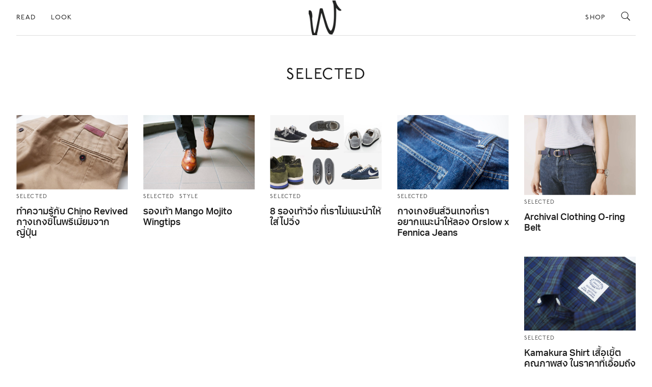

--- FILE ---
content_type: text/html; charset=UTF-8
request_url: https://www.wearitlikeaman.com/category/selected/
body_size: 43918
content:


<!DOCTYPE html>
<html lang="en-US">
	<head><meta charset="UTF-8"><script>if(navigator.userAgent.match(/MSIE|Internet Explorer/i)||navigator.userAgent.match(/Trident\/7\..*?rv:11/i)){var href=document.location.href;if(!href.match(/[?&]nowprocket/)){if(href.indexOf("?")==-1){if(href.indexOf("#")==-1){document.location.href=href+"?nowprocket=1"}else{document.location.href=href.replace("#","?nowprocket=1#")}}else{if(href.indexOf("#")==-1){document.location.href=href+"&nowprocket=1"}else{document.location.href=href.replace("#","&nowprocket=1#")}}}}</script><script>(()=>{class RocketLazyLoadScripts{constructor(){this.v="1.2.5.1",this.triggerEvents=["keydown","mousedown","mousemove","touchmove","touchstart","touchend","wheel"],this.userEventHandler=this.t.bind(this),this.touchStartHandler=this.i.bind(this),this.touchMoveHandler=this.o.bind(this),this.touchEndHandler=this.h.bind(this),this.clickHandler=this.u.bind(this),this.interceptedClicks=[],this.interceptedClickListeners=[],this.l(this),window.addEventListener("pageshow",(t=>{this.persisted=t.persisted,this.everythingLoaded&&this.m()})),document.addEventListener("DOMContentLoaded",(()=>{this.p()})),this.delayedScripts={normal:[],async:[],defer:[]},this.trash=[],this.allJQueries=[]}k(t){document.hidden?t.t():(this.triggerEvents.forEach((e=>window.addEventListener(e,t.userEventHandler,{passive:!0}))),window.addEventListener("touchstart",t.touchStartHandler,{passive:!0}),window.addEventListener("mousedown",t.touchStartHandler),document.addEventListener("visibilitychange",t.userEventHandler))}_(){this.triggerEvents.forEach((t=>window.removeEventListener(t,this.userEventHandler,{passive:!0}))),document.removeEventListener("visibilitychange",this.userEventHandler)}i(t){"HTML"!==t.target.tagName&&(window.addEventListener("touchend",this.touchEndHandler),window.addEventListener("mouseup",this.touchEndHandler),window.addEventListener("touchmove",this.touchMoveHandler,{passive:!0}),window.addEventListener("mousemove",this.touchMoveHandler),t.target.addEventListener("click",this.clickHandler),this.L(t.target,!0),this.M(t.target,"onclick","rocket-onclick"),this.C())}o(t){window.removeEventListener("touchend",this.touchEndHandler),window.removeEventListener("mouseup",this.touchEndHandler),window.removeEventListener("touchmove",this.touchMoveHandler,{passive:!0}),window.removeEventListener("mousemove",this.touchMoveHandler),t.target.removeEventListener("click",this.clickHandler),this.L(t.target,!1),this.M(t.target,"rocket-onclick","onclick"),this.O()}h(){window.removeEventListener("touchend",this.touchEndHandler),window.removeEventListener("mouseup",this.touchEndHandler),window.removeEventListener("touchmove",this.touchMoveHandler,{passive:!0}),window.removeEventListener("mousemove",this.touchMoveHandler)}u(t){t.target.removeEventListener("click",this.clickHandler),this.L(t.target,!1),this.M(t.target,"rocket-onclick","onclick"),this.interceptedClicks.push(t),t.preventDefault(),t.stopPropagation(),t.stopImmediatePropagation(),this.O()}D(){window.removeEventListener("touchstart",this.touchStartHandler,{passive:!0}),window.removeEventListener("mousedown",this.touchStartHandler),this.interceptedClicks.forEach((t=>{t.target.dispatchEvent(new MouseEvent("click",{view:t.view,bubbles:!0,cancelable:!0}))}))}l(t){EventTarget.prototype.addEventListenerBase=EventTarget.prototype.addEventListener,EventTarget.prototype.addEventListener=function(e,i,o){"click"!==e||t.windowLoaded||i===t.clickHandler||t.interceptedClickListeners.push({target:this,func:i,options:o}),(this||window).addEventListenerBase(e,i,o)}}L(t,e){this.interceptedClickListeners.forEach((i=>{i.target===t&&(e?t.removeEventListener("click",i.func,i.options):t.addEventListener("click",i.func,i.options))})),t.parentNode!==document.documentElement&&this.L(t.parentNode,e)}S(){return new Promise((t=>{this.T?this.O=t:t()}))}C(){this.T=!0}O(){this.T=!1}M(t,e,i){t.hasAttribute&&t.hasAttribute(e)&&(event.target.setAttribute(i,event.target.getAttribute(e)),event.target.removeAttribute(e))}t(){this._(this),"loading"===document.readyState?document.addEventListener("DOMContentLoaded",this.R.bind(this)):this.R()}p(){let t=[];document.querySelectorAll("script[type=rocketlazyloadscript][data-rocket-src]").forEach((e=>{let i=e.getAttribute("data-rocket-src");if(i&&0!==i.indexOf("data:")){0===i.indexOf("//")&&(i=location.protocol+i);try{const o=new URL(i).origin;o!==location.origin&&t.push({src:o,crossOrigin:e.crossOrigin||"module"===e.getAttribute("data-rocket-type")})}catch(t){}}})),t=[...new Map(t.map((t=>[JSON.stringify(t),t]))).values()],this.j(t,"preconnect")}async R(){this.lastBreath=Date.now(),this.P(this),this.F(this),this.q(),this.A(),this.I(),await this.U(this.delayedScripts.normal),await this.U(this.delayedScripts.defer),await this.U(this.delayedScripts.async);try{await this.W(),await this.H(this),await this.J()}catch(t){console.error(t)}window.dispatchEvent(new Event("rocket-allScriptsLoaded")),this.everythingLoaded=!0,this.S().then((()=>{this.D()})),this.N()}A(){document.querySelectorAll("script[type=rocketlazyloadscript]").forEach((t=>{t.hasAttribute("data-rocket-src")?t.hasAttribute("async")&&!1!==t.async?this.delayedScripts.async.push(t):t.hasAttribute("defer")&&!1!==t.defer||"module"===t.getAttribute("data-rocket-type")?this.delayedScripts.defer.push(t):this.delayedScripts.normal.push(t):this.delayedScripts.normal.push(t)}))}async B(t){if(await this.G(),!0!==t.noModule||!("noModule"in HTMLScriptElement.prototype))return new Promise((e=>{let i;function o(){(i||t).setAttribute("data-rocket-status","executed"),e()}try{if(navigator.userAgent.indexOf("Firefox/")>0||""===navigator.vendor)i=document.createElement("script"),[...t.attributes].forEach((t=>{let e=t.nodeName;"type"!==e&&("data-rocket-type"===e&&(e="type"),"data-rocket-src"===e&&(e="src"),i.setAttribute(e,t.nodeValue))})),t.text&&(i.text=t.text),i.hasAttribute("src")?(i.addEventListener("load",o),i.addEventListener("error",(function(){i.setAttribute("data-rocket-status","failed"),e()})),setTimeout((()=>{i.isConnected||e()}),1)):(i.text=t.text,o()),t.parentNode.replaceChild(i,t);else{const i=t.getAttribute("data-rocket-type"),n=t.getAttribute("data-rocket-src");i?(t.type=i,t.removeAttribute("data-rocket-type")):t.removeAttribute("type"),t.addEventListener("load",o),t.addEventListener("error",(function(){t.setAttribute("data-rocket-status","failed"),e()})),n?(t.removeAttribute("data-rocket-src"),t.src=n):t.src="data:text/javascript;base64,"+window.btoa(unescape(encodeURIComponent(t.text)))}}catch(i){t.setAttribute("data-rocket-status","failed"),e()}}));t.setAttribute("data-rocket-status","skipped")}async U(t){const e=t.shift();return e&&e.isConnected?(await this.B(e),this.U(t)):Promise.resolve()}I(){this.j([...this.delayedScripts.normal,...this.delayedScripts.defer,...this.delayedScripts.async],"preload")}j(t,e){var i=document.createDocumentFragment();t.forEach((t=>{const o=t.getAttribute&&t.getAttribute("data-rocket-src")||t.src;if(o){const n=document.createElement("link");n.href=o,n.rel=e,"preconnect"!==e&&(n.as="script"),t.getAttribute&&"module"===t.getAttribute("data-rocket-type")&&(n.crossOrigin=!0),t.crossOrigin&&(n.crossOrigin=t.crossOrigin),t.integrity&&(n.integrity=t.integrity),i.appendChild(n),this.trash.push(n)}})),document.head.appendChild(i)}P(t){let e={};function i(i,o){return e[o].eventsToRewrite.indexOf(i)>=0&&!t.everythingLoaded?"rocket-"+i:i}function o(t,o){!function(t){e[t]||(e[t]={originalFunctions:{add:t.addEventListener,remove:t.removeEventListener},eventsToRewrite:[]},t.addEventListener=function(){arguments[0]=i(arguments[0],t),e[t].originalFunctions.add.apply(t,arguments)},t.removeEventListener=function(){arguments[0]=i(arguments[0],t),e[t].originalFunctions.remove.apply(t,arguments)})}(t),e[t].eventsToRewrite.push(o)}function n(e,i){let o=e[i];e[i]=null,Object.defineProperty(e,i,{get:()=>o||function(){},set(n){t.everythingLoaded?o=n:e["rocket"+i]=o=n}})}o(document,"DOMContentLoaded"),o(window,"DOMContentLoaded"),o(window,"load"),o(window,"pageshow"),o(document,"readystatechange"),n(document,"onreadystatechange"),n(window,"onload"),n(window,"onpageshow")}F(t){let e;function i(e){return t.everythingLoaded?e:e.split(" ").map((t=>"load"===t||0===t.indexOf("load.")?"rocket-jquery-load":t)).join(" ")}function o(o){if(o&&o.fn&&!t.allJQueries.includes(o)){o.fn.ready=o.fn.init.prototype.ready=function(e){return t.domReadyFired?e.bind(document)(o):document.addEventListener("rocket-DOMContentLoaded",(()=>e.bind(document)(o))),o([])};const e=o.fn.on;o.fn.on=o.fn.init.prototype.on=function(){return this[0]===window&&("string"==typeof arguments[0]||arguments[0]instanceof String?arguments[0]=i(arguments[0]):"object"==typeof arguments[0]&&Object.keys(arguments[0]).forEach((t=>{const e=arguments[0][t];delete arguments[0][t],arguments[0][i(t)]=e}))),e.apply(this,arguments),this},t.allJQueries.push(o)}e=o}o(window.jQuery),Object.defineProperty(window,"jQuery",{get:()=>e,set(t){o(t)}})}async H(t){const e=document.querySelector("script[data-webpack]");e&&(await async function(){return new Promise((t=>{e.addEventListener("load",t),e.addEventListener("error",t)}))}(),await t.K(),await t.H(t))}async W(){this.domReadyFired=!0,await this.G(),document.dispatchEvent(new Event("rocket-readystatechange")),await this.G(),document.rocketonreadystatechange&&document.rocketonreadystatechange(),await this.G(),document.dispatchEvent(new Event("rocket-DOMContentLoaded")),await this.G(),window.dispatchEvent(new Event("rocket-DOMContentLoaded"))}async J(){await this.G(),document.dispatchEvent(new Event("rocket-readystatechange")),await this.G(),document.rocketonreadystatechange&&document.rocketonreadystatechange(),await this.G(),window.dispatchEvent(new Event("rocket-load")),await this.G(),window.rocketonload&&window.rocketonload(),await this.G(),this.allJQueries.forEach((t=>t(window).trigger("rocket-jquery-load"))),await this.G();const t=new Event("rocket-pageshow");t.persisted=this.persisted,window.dispatchEvent(t),await this.G(),window.rocketonpageshow&&window.rocketonpageshow({persisted:this.persisted}),this.windowLoaded=!0}m(){document.onreadystatechange&&document.onreadystatechange(),window.onload&&window.onload(),window.onpageshow&&window.onpageshow({persisted:this.persisted})}q(){const t=new Map;document.write=document.writeln=function(e){const i=document.currentScript;i||console.error("WPRocket unable to document.write this: "+e);const o=document.createRange(),n=i.parentElement;let s=t.get(i);void 0===s&&(s=i.nextSibling,t.set(i,s));const c=document.createDocumentFragment();o.setStart(c,0),c.appendChild(o.createContextualFragment(e)),n.insertBefore(c,s)}}async G(){Date.now()-this.lastBreath>45&&(await this.K(),this.lastBreath=Date.now())}async K(){return document.hidden?new Promise((t=>setTimeout(t))):new Promise((t=>requestAnimationFrame(t)))}N(){this.trash.forEach((t=>t.remove()))}static run(){const t=new RocketLazyLoadScripts;t.k(t)}}RocketLazyLoadScripts.run()})();</script>
		
		<title>Selected &ndash; Wear it like a Man</title><link rel="preload" as="font" href="https://www.wearitlikeaman.com/wp-content/themes/kyoto/dist/fonts/kyoto.woff2" crossorigin><link rel="preload" as="font" href="https://use.typekit.net/af/ad8f50/00000000000000000000de3b/27/l?primer=7fa3915bdafdf03041871920a205bef951d72bf64dd4c4460fb992e3ecc3a862&#038;fvd=n4&#038;v=3" crossorigin><link rel="preload" as="font" href="https://use.typekit.net/af/54c493/00000000000000000000de3d/27/l?primer=7fa3915bdafdf03041871920a205bef951d72bf64dd4c4460fb992e3ecc3a862&#038;fvd=n6&#038;v=3" crossorigin><link rel="preload" as="font" href="https://use.typekit.net/af/1a6699/00000000000000007735cac2/30/l?primer=25be53a552d56c99af34e7bdb7acca5375b3860306d35857d9d0c0420f5250ac&#038;fvd=i4&#038;v=3" crossorigin><link rel="preload" as="font" href="https://use.typekit.net/af/0647fa/00000000000000007735caaa/30/l?primer=8d99be8db560b3c2f272a590a9da48dc742bf7511fac029719dff49989d4d01a&#038;fvd=n4&#038;v=3" crossorigin><link rel="preload" as="font" href="https://use.typekit.net/af/4fdbd7/00000000000000007735cab3/30/l?primer=8d99be8db560b3c2f272a590a9da48dc742bf7511fac029719dff49989d4d01a&#038;fvd=n7&#038;v=3" crossorigin><link rel="preload" as="font" href="https://use.typekit.net/af/929245/00000000000000007735dbb4/30/l?primer=d9a7a4959f9ff1eaf152e71489f80ceea2546ae40789653b09657c26dcf74c69&#038;fvd=n5&#038;v=3" crossorigin><style id="wpr-usedcss">img.emoji{display:inline!important;border:none!important;box-shadow:none!important;height:1em!important;width:1em!important;margin:0 .07em!important;vertical-align:-.1em!important;background:0 0!important;padding:0!important}:where(.wp-block-button__link).is-style-outline{border:2px solid;padding:.667em 1.333em}:where(.wp-block-columns.has-background){padding:1.25em 2.375em}ul{box-sizing:border-box}:where(p.has-text-color:not(.has-link-color)) a{color:inherit}:root{--wp--preset--font-size--normal:16px;--wp--preset--font-size--huge:42px}html :where(.has-border-color),html :where([style*=border-width]){border-style:solid}html :where(img[class*=wp-image-]){height:auto;max-width:100%}body{--wp--preset--color--black:#000000;--wp--preset--color--cyan-bluish-gray:#abb8c3;--wp--preset--color--white:#ffffff;--wp--preset--color--pale-pink:#f78da7;--wp--preset--color--vivid-red:#cf2e2e;--wp--preset--color--luminous-vivid-orange:#ff6900;--wp--preset--color--luminous-vivid-amber:#fcb900;--wp--preset--color--light-green-cyan:#7bdcb5;--wp--preset--color--vivid-green-cyan:#00d084;--wp--preset--color--pale-cyan-blue:#8ed1fc;--wp--preset--color--vivid-cyan-blue:#0693e3;--wp--preset--color--vivid-purple:#9b51e0;--wp--preset--gradient--vivid-cyan-blue-to-vivid-purple:linear-gradient(135deg,rgba(6, 147, 227, 1) 0%,rgb(155, 81, 224) 100%);--wp--preset--gradient--light-green-cyan-to-vivid-green-cyan:linear-gradient(135deg,rgb(122, 220, 180) 0%,rgb(0, 208, 130) 100%);--wp--preset--gradient--luminous-vivid-amber-to-luminous-vivid-orange:linear-gradient(135deg,rgba(252, 185, 0, 1) 0%,rgba(255, 105, 0, 1) 100%);--wp--preset--gradient--luminous-vivid-orange-to-vivid-red:linear-gradient(135deg,rgba(255, 105, 0, 1) 0%,rgb(207, 46, 46) 100%);--wp--preset--gradient--very-light-gray-to-cyan-bluish-gray:linear-gradient(135deg,rgb(238, 238, 238) 0%,rgb(169, 184, 195) 100%);--wp--preset--gradient--cool-to-warm-spectrum:linear-gradient(135deg,rgb(74, 234, 220) 0%,rgb(151, 120, 209) 20%,rgb(207, 42, 186) 40%,rgb(238, 44, 130) 60%,rgb(251, 105, 98) 80%,rgb(254, 248, 76) 100%);--wp--preset--gradient--blush-light-purple:linear-gradient(135deg,rgb(255, 206, 236) 0%,rgb(152, 150, 240) 100%);--wp--preset--gradient--blush-bordeaux:linear-gradient(135deg,rgb(254, 205, 165) 0%,rgb(254, 45, 45) 50%,rgb(107, 0, 62) 100%);--wp--preset--gradient--luminous-dusk:linear-gradient(135deg,rgb(255, 203, 112) 0%,rgb(199, 81, 192) 50%,rgb(65, 88, 208) 100%);--wp--preset--gradient--pale-ocean:linear-gradient(135deg,rgb(255, 245, 203) 0%,rgb(182, 227, 212) 50%,rgb(51, 167, 181) 100%);--wp--preset--gradient--electric-grass:linear-gradient(135deg,rgb(202, 248, 128) 0%,rgb(113, 206, 126) 100%);--wp--preset--gradient--midnight:linear-gradient(135deg,rgb(2, 3, 129) 0%,rgb(40, 116, 252) 100%);--wp--preset--duotone--dark-grayscale:url('#wp-duotone-dark-grayscale');--wp--preset--duotone--grayscale:url('#wp-duotone-grayscale');--wp--preset--duotone--purple-yellow:url('#wp-duotone-purple-yellow');--wp--preset--duotone--blue-red:url('#wp-duotone-blue-red');--wp--preset--duotone--midnight:url('#wp-duotone-midnight');--wp--preset--duotone--magenta-yellow:url('#wp-duotone-magenta-yellow');--wp--preset--duotone--purple-green:url('#wp-duotone-purple-green');--wp--preset--duotone--blue-orange:url('#wp-duotone-blue-orange');--wp--preset--font-size--small:13px;--wp--preset--font-size--medium:20px;--wp--preset--font-size--large:36px;--wp--preset--font-size--x-large:42px}.pswp,html{-webkit-text-size-adjust:100%}button,select{text-transform:none}img,legend{border:0}legend,td,th{padding:0}.pswp__container,.pswp__counter,.pswp__img{-moz-user-select:none;-ms-user-select:none}.pswp__container,.pswp__img,.slick-slider{-webkit-tap-highlight-color:transparent;-webkit-touch-callout:none}.pswp--touch .pswp__button--arrow--left,.pswp--touch .pswp__button--arrow--right,.pswp__caption--fake,.slick-loading .slick-slide,.slick-loading .slick-track{visibility:hidden}.pswp,.pswp__bg,.pswp__container,.pswp__img--placeholder,.pswp__zoom-wrap{-webkit-backface-visibility:hidden}.kyt-heading,.kyt-tab-nav-list,.kyt-text>p{word-break:break-word}.kyt-entry-body,.kyt-text{word-wrap:break-word}table{border-collapse:collapse;border-spacing:0}.pswp__button,select{-webkit-appearance:none}body,legend{margin:0}html{font-family:sans-serif;-ms-text-size-adjust:100%}article,footer,header,main,nav{display:block}audio,canvas,progress,video{display:inline-block;vertical-align:baseline}audio:not([controls]){display:none;height:0}[hidden],template{display:none}a{background-color:transparent}a:active,a:hover{outline:0}optgroup{font-weight:700}h1{margin:.67em 0}svg:not(:root){overflow:hidden}code{font-family:monospace,monospace;font-size:1em}button,input,optgroup,select,textarea{color:inherit;font:inherit;margin:0}button{overflow:visible}.pswp,.pswp__item,.pswp__scroll-wrap,.slick-list{overflow:hidden}button,html input[type=button],input[type=submit]{-webkit-appearance:button;cursor:pointer}button[disabled],html input[disabled]{cursor:default}button::-moz-focus-inner,input::-moz-focus-inner{border:0;padding:0}input[type=checkbox],input[type=radio]{box-sizing:border-box;padding:0}input[type=number]::-webkit-inner-spin-button,input[type=number]::-webkit-outer-spin-button{height:auto}input[type=search]{-webkit-appearance:textfield;box-sizing:content-box}input[type=search]::-webkit-search-cancel-button,input[type=search]::-webkit-search-decoration{-webkit-appearance:none}fieldset{margin:0 2px}@font-face{font-display:swap;font-family:kyoto;src:url(https://www.wearitlikeaman.com/wp-content/themes/kyoto/dist/fonts/kyoto.eot);src:url(https://www.wearitlikeaman.com/wp-content/themes/kyoto/dist/fonts/kyoto.eot) format("embedded-opentype"),url(https://www.wearitlikeaman.com/wp-content/themes/kyoto/dist/fonts/kyoto.woff2) format("woff2"),url(https://www.wearitlikeaman.com/wp-content/themes/kyoto/dist/fonts/kyoto.woff) format("woff"),url(https://www.wearitlikeaman.com/wp-content/themes/kyoto/dist/fonts/kyoto.ttf) format("truetype"),url(https://www.wearitlikeaman.com/wp-content/themes/kyoto/dist/fonts/kyoto.svg) format("svg");font-weight:400;font-style:normal}.twf{display:inline-block;font:14px/1 kyoto;font-size:inherit;text-rendering:auto;-webkit-font-smoothing:antialiased;-moz-osx-font-smoothing:grayscale}.twf-ln-arrow-down:before{content:"\e802"}.twf-ln-arrow-left:before{content:"\e804"}.twf-ln-arrow-right:before{content:"\e806"}.twf-ln-arrow-up:before{content:"\e808"}.twf-ln-cross:before{content:"\e82e"}.twf-twitter:before{content:"\e910"}.twf-times:before{content:"\e9b4"}.twf-expand:before{content:"\ea2c"}.pswp--fs .twf-expand:before{content:"\ea2e"}.twf-search-plus:before{content:"\ea32"}.kyt-topnav-menu>li .menu-item-has-children>a:after{content:"\ea41"}.kyt-collapsed-menu:not(.kyt-collapsed-menu--slide):not(.kyt-collapsed-menu--offcanvas) .kyt-nav-menu .menu-item-has-children>a:after,.twf-angle-down:before{content:"\ea43"}.twf-play:before{content:"\ea68"}.twf-pause:before{content:"\ea6c"}.twf-facebook:before{content:"\eb49"}.twf-pinterest:before{content:"\eb68"}.twf-search:before{content:"\ebbf"}.twf-arrow-bold-right:before{content:"\ebc6"}.twf-arrow-bold-left:before{content:"\ebc9"}.slick-list,.slick-slider,.slick-track{position:relative;display:block}.slick-slider{box-sizing:border-box;-moz-box-sizing:border-box;-ms-touch-action:pan-y;touch-action:pan-y}.slick-list{margin:0;padding:0}.slick-list:focus{outline:0}.slick-slider .slick-list,.slick-slider .slick-track{transform:translateZ(0)}.slick-track{left:0;top:0}.slick-track:after,.slick-track:before{content:"";display:table}.slick-track:after{clear:both}.slick-slide{float:left;height:100%;min-height:1px;display:none}.slick-slide img{display:block}.slick-slide.slick-loading img{display:none}.slick-initialized .slick-slide{display:block}.slick-vertical .slick-slide{display:block;height:auto}.pswp,.slick-arrow.slick-hidden{display:none}.pswp,.pswp__bg,.pswp__scroll-wrap{height:100%;width:100%;top:0;position:absolute;left:0}.pswp{-ms-touch-action:none;touch-action:none;z-index:1500;outline:0}.pswp--open,.pswp__button{display:block}.pswp *{box-sizing:border-box}.pswp img{max-width:none}.pswp--animate_opacity{opacity:.001;will-change:opacity;transition:opacity 333ms cubic-bezier(.4,0,.22,1)}.pswp--zoom-allowed .pswp__img{cursor:zoom-in}.pswp--zoomed-in .pswp__img{cursor:-webkit-grab;cursor:grab}.pswp--dragging .pswp__img{cursor:-webkit-grabbing;cursor:grabbing}.pswp__bg{background:#000;opacity:0;transform:translateZ(0);will-change:opacity}.pswp__container,.pswp__zoom-wrap{-ms-touch-action:none;touch-action:none;position:absolute;left:0;right:0;top:0;bottom:0}.pswp__container,.pswp__img{-webkit-user-select:none;user-select:none}.pswp__zoom-wrap{position:absolute;width:100%;transform-origin:left top;transition:transform 333ms cubic-bezier(.4,0,.22,1)}.pswp__bg{transition:opacity 333ms cubic-bezier(.4,0,.22,1)}.pswp--animated-in .pswp__bg,.pswp--animated-in .pswp__zoom-wrap{transition:none}.pswp__item{right:0;bottom:0}.pswp__img,.pswp__item{position:absolute;left:0;top:0}.pswp__img{width:auto;height:auto}.pswp__img--placeholder--blank{background:#222}.pswp--ie .pswp__img{width:100%!important;height:auto!important;left:0;top:0}.pswp__error-msg{position:absolute;left:0;top:50%;width:100%;text-align:center;font-size:14px;line-height:16px;margin-top:-8px;color:#ccc}.pswp__error-msg a{color:#ccc;text-decoration:underline}.pswp__button{width:44px;height:44px;position:relative;background:0 0;cursor:pointer;overflow:visible;border:0;padding:0;margin:0;float:right;opacity:.75;color:#fff;font-size:16px;transition:opacity .2s;box-shadow:none}.pswp__button:focus,.pswp__button:hover{opacity:1;color:#fff}.pswp__button:active{outline:0;opacity:.9}.pswp__button::-moz-focus-inner{padding:0;border:0}.pswp__ui--over-close .pswp__button--close{opacity:1}.pswp__button--fs{display:none}.pswp--supports-fs .pswp__button--fs{display:block}.pswp--fs .pswp__button--fs{background-position:-44px 0}.pswp__button--zoom{display:none;background-position:-88px 0}.pswp--zoom-allowed .pswp__button--zoom{display:block}.pswp__caption--empty{display:none}.pswp__button--arrow--left,.pswp__button--arrow--right{position:absolute;width:70px;height:100px;top:50%;margin-top:-50px;font-size:20px}.pswp__counter,.pswp__preloader{height:44px;top:0;position:absolute}.pswp__button--arrow--left{left:0}.pswp__button--arrow--right{right:0}.pswp__button--arrow--left:before{left:6px}.pswp__button--arrow--right:before{right:6px}.pswp__counter{-webkit-user-select:none;user-select:none;left:0;font-size:13px;line-height:44px;color:#fff;opacity:.75;padding:0 10px}.pswp__caption{position:absolute;left:0;bottom:0;width:100%;min-height:44px}.kyt-col-1-5:empty,.kyt-col-12:empty,.kyt-col-6:empty,.kyt-divider-line{min-height:1px}.pswp__caption__center{text-align:center;max-width:420px;margin:0 auto;font-size:13px;padding:10px;line-height:20px;color:#ccc}.pswp--has_mouse .pswp__button--arrow--left,.pswp--has_mouse .pswp__button--arrow--right,.pswp__ui{visibility:visible}.pswp__preloader{width:44px;left:50%;margin-left:-22px;opacity:0;transition:opacity .25s ease-out;will-change:opacity;direction:ltr}.pswp__preloader__icn{width:20px;height:20px;margin:12px}.pswp--css_animation .pswp__preloader__icn{background:0 0;opacity:.75;width:14px;height:14px;position:absolute;left:15px;top:15px;margin:0}.pswp--css_animation .pswp__preloader__cut{position:relative;width:7px;height:14px;overflow:hidden}.pswp--css_animation .pswp__preloader__donut{box-sizing:border-box;width:14px;height:14px;border:2px solid #fff;border-radius:50%;border-left-color:transparent;border-bottom-color:transparent;position:absolute;top:0;left:0;background:0 0;margin:0}@media screen and (max-width:1024px){.pswp__preloader{position:relative;left:auto;top:auto;margin:0;float:right}}.pswp__ui{-webkit-font-smoothing:auto;opacity:1;z-index:1550}.pswp__top-bar{position:absolute;left:0;top:0;height:44px;width:100%}.pswp--has_mouse .pswp__button--arrow--left,.pswp--has_mouse .pswp__button--arrow--right,.pswp__caption,.pswp__top-bar{-webkit-backface-visibility:hidden;will-change:opacity;transition:opacity 333ms cubic-bezier(.4,0,.22,1)}.pswp__caption,.pswp__top-bar{background-color:rgba(0,0,0,.5)}.pswp__ui--fit .pswp__caption,.pswp__ui--fit .pswp__top-bar{background-color:rgba(0,0,0,.3)}.pswp__ui--hidden .pswp__button--arrow--left,.pswp__ui--hidden .pswp__button--arrow--right,.pswp__ui--hidden .pswp__caption,.pswp__ui--hidden .pswp__top-bar{opacity:.001}.pswp__element--disabled{display:none!important}.slide-menu li a:hover:after,.slide-menu li.current-menu-item a:after{background-color:#000}.kyt-layout{overflow-x:hidden}.kyt-wrapper{position:relative;width:100%;margin:0 auto}.kyt-wrapper.kyt-wrapper--parallax-footer .kyt-content{position:relative;z-index:1}.kyt-wrapper.kyt-wrapper--parallax-footer .kyt-footer{position:fixed;bottom:0;width:100%;overflow:hidden}.kyt-content{overflow:hidden}.kyt-content:after{clear:both;content:"";display:table}.slide-menu li a:after,.slide-menu li a:before{content:"";transition-duration:.2s;transition-timing-function:ease}.kyt-item{position:relative}@media (min-width:768px){.kyt-row:first-child .kyt-item:first-child{margin-top:0}.kyt-row:last-child .kyt-item:last-child{margin-bottom:0}}.kyt-section--fit-height{height:100vh;line-height:100vh}.kyt-section--fit-height .kyt-section-wrapper{display:inline-block;width:100%;max-height:100%;line-height:1.78571;vertical-align:middle}.kyt-scrollpage--half>.kyt-section>.kyt-section-wrapper{padding-top:0;padding-bottom:0}.kyt-main.blueprint-inactive{padding-top:80px;padding-bottom:80px}.kyt-scrollpage--half>.kyt-section>.kyt-section-wrapper .kyt-row--main:first-child *>.kyt-box>.kyt-box-inner{height:100vh;line-height:100vh;overflow:hidden}.slide-menu{position:fixed;top:50%;right:30px;margin:0;z-index:20;list-style:none;transform:translateY(-50%)}.slide-menu li{text-align:right}.slide-menu li a{position:relative;line-height:26px;vertical-align:middle;font-size:0;color:#fff;transition-property:font-size;transition-duration:.2s;transition-delay:0s;transition-timing-function:ease}.slide-menu li a:hover{opacity:.5;color:#fff}.slide-menu li a:before{display:block;position:absolute;top:-6px;right:22px;width:100%;height:26px;opacity:0;border-radius:13px;background-color:#000;z-index:-1;transition-property:opacity}.slide-menu li a:after{display:inline-block;width:12px;height:12px;line-height:20px;margin-left:30px;border-radius:50%;border:1px solid #000;font-size:14px;vertical-align:middle;transition-property:all}.kyt-container:after,.kyt-main-wrapper:after,.kyt-row:after{display:table}.slide-menu li.current-menu-item a{font-size:12px;opacity:1}.slide-menu li.current-menu-item a:before{opacity:1}.slide-menu.dark .current-menu-item a:after,.slide-menu.dark a:before,.slide-menu.dark a:hover:after{background-color:#fff}.slide-menu.dark a{color:#000}.slide-menu.dark a:after{border-color:#fff}.slick-dots.slidepage-dots{position:fixed;top:50%;right:30px;bottom:auto;left:auto;width:30px;height:auto;margin:0;z-index:20;text-align:center;transform:translateY(-50%);counter-reset:a}.kyt-main,.kyt-main-wrapper,.kyt-section{position:relative}.slick-dots.slidepage-dots li{counter-increment:a}.slick-dots.slidepage-dots li:before{content:counter(a);margin-right:5px;font-size:12px;opacity:0;visibility:hidden;transition-property:all;transition-duration:.3s;transition-delay:.1s;transition-timing-function:ease}.kyt-container:after,.kyt-main-wrapper:after,.kyt-navbar .navbar-widgets .kyt-widgets-list:after,.kyt-row:after,.kyt-topbar .kyt-menu:after{clear:both;content:""}.slick-dots.slidepage-dots li.slick-active:before{opacity:1;visibility:visible}.kyt-fade-content.faded>:not(.kyt-video-background):not(.kyt-background),.kyt-video-background-inner{visibility:hidden;opacity:0}.slick-dots.slidepage-dots button{transition-delay:.1s}.slick-dots.slidepage-dots.dark .slick-active{color:#fff}.typed-cursor{color:inherit}.slick-dots.slidepage-dots.dark .slick-active button{border-color:#fff;background-color:#fff}.slick-dots.slidepage-dots.dark button{border-color:#fff}.slick-dots.slidepage-dots.dark button:focus,.slick-dots.slidepage-dots.dark button:hover{border-color:#fff;background-color:hsla(0,0%,100%,.7)}.kyt-main.blueprint-inactive .kyt-comment{padding-top:80px;padding-bottom:80px;margin-bottom:0}.kyt-main--single{width:100%!important}.kyt-background,.kyt-topbar{overflow:hidden}.kyt-section{text-align:left;font-size:0}.kyt-section:focus{outline:0}.kyt-section-wrapper{padding-top:80px;padding-bottom:80px;font-size:14px}.kyt-section-wrapper:empty{padding-top:0;padding-bottom:0}.nav-opened .kyt-side-navbar--minimal{transform:none}.kyt-container{padding-left:5%;padding-right:5%}.kyt-container .kyt-container{max-width:100%;padding-left:0;padding-right:0}.kyt-container{position:relative;width:100%;max-width:100%;margin:0 auto}.kyt-col-1-5,.kyt-col-12,.kyt-col-6{padding-right:15px;padding-left:15px;float:left}.kyt-row{margin-right:-15px;margin-left:-15px}.kyt-col-6{width:50%}.kyt-client--grid .kyt-col-6,.kyt-entries--grid .kyt-col-6{width:calc(50% - .03px)}.kyt-col-12{width:100%}.kyt-client--grid .kyt-col-12,.kyt-entries--grid .kyt-col-12{width:calc(100% - .05px)}.kyt-col-1-5{width:20%}.kyt-client--grid .kyt-col-1-5,.kyt-entries--grid .kyt-col-1-5{width:calc(20% - .01px)}.kyt-fade-content>*{transition-property:all;transition-duration:.6s;transition-timing-function:ease}.kyt-background{position:absolute;top:0;bottom:0;left:0;right:0}.kyt-sidebar-background{position:absolute;top:0;left:auto;right:auto;bottom:auto;width:2000px;height:100vh}.kyt-sidebar-background-container{height:99999px}.kyt-background-wrapper{position:absolute;top:0;left:0;width:100%;height:100%}.kyt-background-inner,.kyt-background-overlay{position:absolute;top:0;bottom:0;left:0;right:0}.kyt-background-overlay{transition-property:background-color;transition-duration:.3s;transition-timing-function:ease}.kyt-video-background-inner{position:absolute;width:auto;height:auto;min-width:100%;min-height:100%;top:0;right:0;bottom:0;left:0;transition-property:all;transition-duration:.5s;transition-timing-function:ease}.kyt-video-background-inner.loaded{visibility:visible;opacity:1}.kyt-background--zoom-in.animated .kyt-background-inner{transform:scale(1.2);animation-name:d;animation-duration:10s;animation-timing-function:cubic-bezier(.3,0,.7,1)}.kyt-background--zoom-out.animated .kyt-background-inner{transform:scale(1);animation-name:e;animation-duration:10s;animation-timing-function:cubic-bezier(.3,0,.7,1)}.kyt-topnav-menu .kyt-mega-menu,.kyt-topnav-menu .sub-menu{background-position:50%;background-size:cover}@keyframes d{0%{transform:scale(1) translateZ(0)}to{transform:scale(1.2) translateZ(0)}}@keyframes e{0%{transform:scale(1.2) translateZ(0)}to{transform:scale(1) translateZ(0)}}.kyt-header{position:absolute;left:0;width:100%;z-index:10}.kyt-navbar--mobile a,.kyt-topbar,.kyt-topbar .widget{position:relative}.kyt-header ul{margin:0;list-style:none}.kyt-topbar{font-size:12px;border-bottom-style:solid}.kyt-topbar input,.kyt-topbar select{font-size:inherit}.kyt-topbar .kyt-container,.kyt-topbar .kyt-row{height:100%;text-align:center}.kyt-topbar .widget{display:inline-block;line-height:1;vertical-align:middle}.kyt-topbar .widget select{height:2em;padding-top:0;padding-bottom:0}.kyt-topbar .widget+.widget{margin-top:0;margin-left:20px}.kyt-topbar .widget li+li{margin-top:0}.kyt-topbar .widget .kyt-item.kyt-button{margin-top:0;margin-bottom:0}.kyt-topbar .kyt-menu:after{display:table}.kyt-topbar .menu-item{float:left}.kyt-topbar .menu-item+.menu-item{margin-left:20px}.kyt-topbar .kyt-icon--with-hover:not(.kyt-icon--plain){font-size:10px;width:2em;height:2em}.kyt-topbar .kyt-icon--with-hover:not(.kyt-icon--plain)>.kyt-icon-hover{width:2em;height:2em}nav p{margin:0}.kyt-navbar--mobile.transparent:not(.kyt-navbar--alternate) .kyt-navbar-inner,.kyt-navbar.transparent:not(.kyt-navbar--alternate) .kyt-navbar-inner{background-color:transparent}.kyt-navbar{box-sizing:content-box}.kyt-navbar a{transition-property:color,background-color,visibility,opacity}.kyt-navbar .kyt-navbar-inner{z-index:1}.kyt-navbar .kyt-navbar-body,.kyt-navbar .kyt-navbar-body-inner,.kyt-navbar .kyt-navbar-content,.kyt-navbar .kyt-navbar-wrapper,.kyt-navbar [class^=kyt-container]{height:100%}.kyt-navbar .kyt-nav-menu a{display:block}.kyt-navbar .navbar-widgets{position:relative;z-index:1}.kyt-navbar .navbar-widgets .kyt-widgets-list:after{display:table}.kyt-navbar .navbar-widgets .widget_text .kyt-item.kyt-button{margin-top:0;margin-bottom:0}.kyt-navbar .navbar-widgets .widget{float:left;margin-top:0;margin-right:20px}.kyt-navbar .navbar-widgets .widget:last-child{margin-right:0}.kyt-navbar .navbar-widgets.left{margin-right:30px}.kyt-navbar .navbar-widgets.right{margin-left:30px}.kyt-navbar--mobile{display:none;height:60px;line-height:60px}.kyt-navbar--mobile .kyt-navbar-body-inner:after,.kyt-navbar--mobile .navbar-widgets .kyt-widgets-list:after{content:"";display:table;clear:both}.kyt-navbar--mobile .kyt-navbar-body{float:right}.kyt-navbar--mobile .kyt-collapsed-button{height:100%;float:right}.kyt-navbar--mobile .kyt-navbar-content{float:right;margin-left:15px}.kyt-navbar--mobile.menu-left .kyt-navbar-content{float:left}.kyt-navbar--mobile.logo-center .kyt-navbar-header{position:absolute;left:50%;margin:0;float:none;transform:translateX(-50%)}.kyt-navbar--mobile .navbar-widgets{position:relative;z-index:1}.kyt-navbar--mobile .navbar-widgets .widget_text .kyt-item.kyt-button{margin-top:0;margin-bottom:0}.kyt-navbar--mobile .navbar-widgets .widget{float:left;margin-top:0;margin-right:20px}.kyt-navbar--mobile .navbar-widgets .widget:last-child{margin-right:0}.kyt-navbar--mobile .navbar-widgets.left{margin-right:30px}.kyt-navbar--mobile .navbar-widgets.right{margin-left:30px}.horizontal .kyt-fullnav-menu>li>a:before,.kyt-topnav-menu>li>a:before{content:none;right:0;position:absolute}.kyt-topnav-menu{height:100%;margin-right:-15px;margin-left:-15px}.kyt-topnav-menu:after{clear:both;content:"";display:table}.kyt-topnav-menu>li{position:relative;height:100%;float:left}.kyt-topnav-menu>li>a{height:100%;padding-right:15px;padding-left:15px;letter-spacing:.075em}.kyt-topnav-menu>li:last-child>a:before{content:none}.kyt-topnav-menu>li>.sub-menu{position:absolute;top:100%;min-width:220px}.kyt-topnav-menu>li>.sub-menu .sub-menu{position:absolute;top:-20px;left:100%;min-width:220px;margin-left:1px}.kyt-topnav-menu>li>.sub-menu li{text-align:left}.kyt-topnav-menu>li>.sub-menu li>a{padding:7px 0}.kyt-topnav-menu>li>.sub-menu li.menu-item{padding-left:20px;padding-right:20px}.kyt-topnav-menu .kyt-mega-menu .widget,.kyt-topnav-menu .sub-menu a{padding:7px 0}.kyt-topnav-menu>li>.sub-menu li.menu-item:first-child{margin-top:20px}.kyt-topnav-menu>li>.sub-menu li.menu-item:last-child{margin-bottom:20px}.kyt-topnav-menu>li>.sub-menu--left{right:0}.kyt-topnav-menu>li>.sub-menu--left .sub-menu{left:auto;right:100%;margin-right:1px;margin-left:0}.kyt-topnav-menu>li .menu-item-has-children>a:after{position:absolute;top:50%;right:30px;left:auto;margin-top:-.5em;font:1em kyoto}.kyt-topnav-menu .menu-item-has-children>a:after{content:""}.kyt-topnav-menu .sub-menu{line-height:1.2;background-repeat:repeat}.kyt-topnav-menu .kyt-mega-menu{position:absolute;top:100%;left:0;width:100%;line-height:1;text-align:left;background-repeat:repeat}.kyt-navbar-inner,.kyt-topnav-menu .menu-item{position:relative}.kyt-topnav-menu .kyt-mega-menu.left{margin-right:30px}.kyt-topnav-menu .kyt-mega-menu .sub-menu{background-color:transparent!important}.kyt-navbar--alternate.fixed-transparent .kyt-navbar-inner{background-color:transparent}.kyt-topnav-menu .kyt-mega-menu,.kyt-topnav-menu .sub-menu{visibility:hidden;z-index:-1;transition-property:visibility,z-index;transition-delay:70ms}.kyt-topnav-menu .kyt-mega-menu a,.kyt-topnav-menu .sub-menu a{transition-property:transform,color}.kyt-topnav-menu .menu-item:hover>.kyt-mega-menu,.kyt-topnav-menu .menu-item:hover>.sub-menu{visibility:visible;z-index:100;transition-duration:.12s}.kyt-topnav-menu .menu-item:hover>.kyt-mega-menu .sub-menu{visibility:visible;z-index:auto}.kyt-navbar-content-inner:after,.kyt-navbar-wrapper:after{display:table;clear:both;content:""}.kyt-topnav-menu .kyt-button>.btnx{transition-duration:0s}.kyt-navbar-inner{height:100%;border-bottom-style:solid;transition-property:background-color;transition-duration:.2s}.kyt-navbar--stacked .kyt-navbar-content,.kyt-navbar--stacked .kyt-navbar-content-inner{transition-property:all;transition-duration:.2s}.kyt-navbar-content-inner,.kyt-navbar-wrapper{position:relative;height:100%}.kyt-navbar-header{font-size:0}.kyt-navbar-brand{display:inline-block;vertical-align:middle;font-size:20px}.kyt-navbar--mobile .kyt-navbar-header{position:relative;margin-right:30px;float:left;z-index:1}.kyt-navbar--inline .kyt-navbar-body:after{clear:both;content:"";display:table}.kyt-navbar--inline .kyt-navbar-body-inner{width:50%;float:left}.kyt-navbar--inline .kyt-navbar-body-inner:first-child{padding-right:50px}.kyt-navbar--inline .kyt-navbar-body-inner:last-child{padding-left:50px}.kyt-navbar--inline.kyt-navbar--inline--outer .kyt-menu-inline-left{float:left}.kyt-navbar--inline.kyt-navbar--inline--outer .kyt-menu-inline-left>li:first-child>a{padding-left:0}.kyt-navbar--inline.kyt-navbar--inline--outer .kyt-menu-inline-right{float:right}.kyt-navbar--inline.kyt-navbar--inline--outer .kyt-menu-inline-right>li:last-child>a{padding-right:0}.kyt-navbar--stacked .kyt-navbar-header{line-height:1;font-size:inherit}.kyt-navbar--stacked .kyt-navbar-header>*{display:table}.kyt-navbar--stacked .kyt-navbar-header .widget,.kyt-navbar--stacked .kyt-navbar-header .widget .kyt-menu .menu-item{display:inline-block;vertical-align:middle}.kyt-navbar--stacked .kyt-navbar-header .kyt-widgets{position:absolute;top:50%;float:none;transform:translateY(-50%)}.kyt-navbar--stacked .kyt-navbar-header .kyt-widgets.left{text-align:left}.kyt-navbar--stacked .kyt-navbar-header .kyt-widgets.right{right:0;text-align:right}.kyt-navbar--stacked .kyt-navbar-header .kyt-widgets h4{margin-top:0}.kyt-navbar--stacked .kyt-navbar-header .widget+.widget{margin-top:0;margin-left:30px}.kyt-navbar--stacked .kyt-navbar-header .widget li+li{margin-top:0;margin-left:20px}.kyt-navbar--stacked .kyt-navbar-content{height:56px;line-height:56px}.kyt-navbar--stacked .navbar-widgets{position:absolute}.kyt-navbar--stacked .navbar-widgets.left{left:0}.kyt-navbar--stacked .navbar-widgets.right{right:0}.kyt-navbar--stacked.kyt-navbar--fixed .kyt-navbar-header{display:none}.kyt-navbar--stacked.kyt-navbar--fixed .kyt-navbar-brand{display:block;margin:0;float:left}.kyt-navbar--stacked.kyt-navbar--fixed.kyt-navbar--alternate-layout .kyt-navbar-content,.kyt-navbar--stacked.kyt-navbar--fixed.kyt-navbar--alternate-layout .kyt-navbar-header{height:inherit;line-height:inherit}.kyt-navbar--inline{text-align:center}.kyt-navbar--inline .kyt-navbar-wrapper{font-size:0}.kyt-navbar--inline .navbar-widgets{font-size:14px}.kyt-navbar--inline .kyt-navbar-header{display:inline-block;position:relative;vertical-align:middle}.kyt-navbar--inline .kyt-navbar-brand{display:block}.kyt-navbar--inline .kyt-navbar-content{position:absolute;top:0;width:100%;font-size:14px}.kyt-navbar--fixed{position:fixed;top:0;left:0;width:100%;z-index:400;transition-property:top,transform,background-color,height,line-height;transition-duration:.2s;transition-timing-function:ease-in-out}.kyt-navbar--alternate .kyt-menu>li>a,.kyt-navbar--alternate .kyt-navbar-header{transition-property:height,line-height,color;transition-duration:.2s;transition-timing-function:ease-in-out}.kyt-navbar--alternate.kyt-navbar{background-image:none}.kyt-navbar--alternate .kyt-menu>li>a{transition-delay:0s}.kyt-navbar--alternate-layout.has-fixed-logo .kyt-fixed-nav-logo,.kyt-navbar--alternate-layout.has-fixed-logo .kyt-navbar-logo{display:none}.kyt-navbar--alternate-layout.has-fixed-logo .kyt-fixed-nav-logo--default{display:block}.kyt-fixed-nav-logo{display:none;width:auto}.kyt-collapsed-menu .kyt-menu>li{visibility:hidden;opacity:0;transition-timing-function:cubic-bezier(.25,.5,.55,.95)}.kyt-collapsed-menu.active .kyt-menu>li{visibility:visible;opacity:1}.kyt-collapsed-menu--full{position:fixed;top:0;right:0;bottom:0;left:0;line-height:3;overflow:auto;z-index:410;text-align:center;transform:translateY(-100%);transition-property:transform;transition-duration:.4s;transition-timing-function:cubic-bezier(.25,.5,.55,.95)}.kyt-collapsed-menu--full.active{transform:translateY(0)}.kyt-collapsed-menu--full .kyt-collapsed-menu-inner{display:table;position:relative;width:100%;height:100%;padding:40px 0;overflow:hidden}.kyt-collapsed-menu--full .kyt-collapsed-menu-wrapper{display:table-row;height:100%}.kyt-collapsed-menu--full .kyt-collapsed-menu-content{display:table-cell;vertical-align:middle;text-align:center}.kyt-collapsed-menu--full .kyt-menu a{position:relative;display:inline-block;text-transform:uppercase}.kyt-offcanvas-overlay{position:fixed;top:0;transition-duration:.4s;transition-timing-function:ease-in-out;right:0;bottom:0}.kyt-collapsed-menu--full .sub-menu{background-color:transparent!important}.kyt-collapsed-menu--full.horizontal{line-height:2;text-align:left}.kyt-collapsed-menu--full.horizontal .kyt-menu{display:inline-block;margin-right:-20px;margin-left:-20px;text-align:left}.kyt-collapsed-menu--full.horizontal .kyt-menu:after{clear:both;content:"";display:table}.kyt-collapsed-menu--full.horizontal .kyt-menu>li{float:left}.kyt-collapsed-menu--full.horizontal .kyt-menu>li>a{padding:0 20px}.kyt-collapsed-menu--full.horizontal .kyt-menu>li:last-child>a:before{content:none}.kyt-collapsed-menu--full.horizontal .sub-menu{padding-top:10px;padding-left:20px;padding-bottom:10px}.kyt-collapsed-menu--full.horizontal .sub-menu .sub-menu{padding-left:10px}.kyt-collapsed-menu--full.horizontal .kyt-mega-menu{padding-top:10px;padding-left:20px;padding-bottom:10px}.kyt-collapsed-menu--full.horizontal .kyt-mega-menu ul>li{padding-left:0;padding-right:0}.kyt-collapsed-menu--full.horizontal .kyt-mega-menu .sub-menu{padding-left:10px}.kyt-offcanvas-overlay{left:0;z-index:410;background-color:#222;visibility:hidden;opacity:0;cursor:url(https://www.wearitlikeaman.com/wp-content/themes/kyoto/dist/images/offcanvas-close.png),crosshair;transition-property:all}.kyt-offcanvas-overlay.active{visibility:visible;opacity:.8}.kyt-collapsed-menu--full .kyt-nav-menu>li:nth-child(n+1){transition-property:opacity,visibility;transition-duration:.1s;transition-delay:.15s}.kyt-collapsed-menu--full .kyt-nav-menu>li:nth-child(n+2){transition-property:opacity,visibility;transition-duration:.15s;transition-delay:.2s}.kyt-collapsed-menu--full .kyt-nav-menu>li:nth-child(n+3){transition-property:opacity,visibility;transition-duration:.2s;transition-delay:.25s}.kyt-collapsed-menu--full .kyt-nav-menu>li:nth-child(n+4){transition-property:opacity,visibility;transition-duration:.25s;transition-delay:.3s}.kyt-collapsed-menu--full .kyt-nav-menu>li:nth-child(n+5){transition-property:opacity,visibility;transition-duration:.3s;transition-delay:.35s}.kyt-collapsed-menu--full .kyt-nav-menu>li:nth-child(n+6){transition-property:opacity,visibility;transition-duration:.35s;transition-delay:.4s}.kyt-collapsed-menu--full .kyt-nav-menu>li:nth-child(n+7){transition-property:opacity,visibility;transition-duration:.4s;transition-delay:.45s}.kyt-collapsed-menu--full .kyt-nav-menu>li:nth-child(n+8){transition-property:opacity,visibility;transition-duration:.45s;transition-delay:.5s}.kyt-collapsed-menu--full .kyt-nav-menu>li:nth-child(n+9){transition-property:opacity,visibility;transition-duration:.5s;transition-delay:.55s}.kyt-collapsed-menu--full .kyt-nav-menu>li:nth-child(n+10){transition-property:opacity,visibility;transition-duration:.55s;transition-delay:.6s}.kyt-collapsed-menu:not(.kyt-collapsed-menu--slide):not(.kyt-collapsed-menu--offcanvas) .kyt-nav-menu .menu-item-has-children>a:after{display:inline-block;font:1em kyoto;margin-left:10px;transition-property:transform,margin;transition-duration:.3s}.kyt-collapsed-menu:not(.kyt-collapsed-menu--slide):not(.kyt-collapsed-menu--offcanvas) .kyt-nav-menu .menu-item-has-children>.active:after{transform:rotate(-180deg)}.kyt-collapsed-button{display:block;position:relative;cursor:pointer;z-index:420}.kyt-collapsed-button.kyt-closed .kyt-lines{background-color:transparent!important;transition-property:background;transition-duration:.1s;transition-delay:0s;transition-timing-function:ease}.kyt-collapsed-button.kyt-closed .kyt-lines:after,.kyt-collapsed-button.kyt-closed .kyt-lines:before{top:0;transition:top .3s ease,transform .3s ease .2s,background-color .3s ease .2s}.kyt-collapsed-button.kyt-closed .kyt-lines:before{transform:rotate(45deg)}.kyt-collapsed-button.kyt-closed .kyt-lines:after{transform:rotate(-45deg)}.kyt-lines{display:inline-block;position:relative;top:-4px;width:22px;height:2px;margin-top:-2px;transition-property:background;transition-duration:.3s;transition-timing-function:ease}.kyt-lines:after,.kyt-lines:before{display:inline-block;position:absolute;left:0;width:22px;height:2px;content:"";transform-origin:2px center;transform-origin:50% 50%;transition:top .3s ease .2s,transform .3s ease,background-color .3s ease}.kyt-lines:before{top:6px}.kyt-lines:after{top:-6px}.kyt-navbar-search{position:fixed;top:0;right:0;bottom:0;left:0;width:100%;height:0;text-align:center;z-index:435;opacity:0;visibility:hidden;transform:translateY(100%);transition:transform .4s ease-in-out,opacity .4s ease-in-out,visibility .4s ease-in-out,height .1s ease .4s}.kyt-navbar-search.active{height:100%;opacity:1;visibility:visible;transform:none;transition:transform .4s ease-in-out,opacity .4s ease-in-out,visibility .4s ease-in-out,height .1s ease 0s}.kyt-navbar-search .search-widgets{position:absolute;width:100%;padding-right:10%;padding-left:10%;text-align:center}.kyt-navbar-search .search-widgets.top{top:60px}.kyt-navbar-search .search-widgets.bottom{bottom:60px}.kyt-navbar-search>.kyt-search-form{position:absolute;width:100%;top:50%;text-align:center;transform:translateY(-50%)}.kyt-navbar-search>.kyt-search-form .kyt-form-group{max-width:700px;width:70%;margin:0 auto}.kyt-navbar-search>.kyt-search-form .kyt-form-group input[type=text]{max-width:none}.kyt-navbar-search>.kyt-search-form .kyt-form-group>*{height:60px;font-size:18px}.kyt-navbar-search .kyt-search-close{top:50px;right:50px;margin:0;font-size:2.5em;z-index:1}.kyt-search-close{position:absolute;top:50%;right:0;margin-top:-8px;font-size:16px;cursor:pointer}.offcanvas-cart{position:fixed;top:0;right:0;bottom:0;width:300px;padding:40px 20px;z-index:430;box-shadow:-5px 0 20px -10px rgba(0,0,0,.3);opacity:0;visibility:hidden;transform:translateX(100%);transition-property:transform,visibility,opacity;transition-duration:.4s;transition-timing-function:ease-in-out}.offcanvas-cart.active{opacity:1;visibility:visible;transform:none}.kyt-client-content:after{content:"";clear:both}.kyt-navbar-highlight-line,.kyt-side-navbar--minimal{transition-duration:.3s;transition-timing-function:ease-in-out}.kyt-navbar-highlight-line{display:none;position:absolute;bottom:0;height:3px;transition-property:all}.kyt-navbar-highlight-line.active{display:block}nav .kyt-widgets .kyt-search-form{max-width:250px;font-size:16px}.kyt-comment textarea{max-width:100%}.kyt-collapsed-menu--full .kyt-widgets{display:table-row;position:relative;text-align:center}.kyt-side-navbar{position:fixed;top:0;bottom:0;z-index:70}.kyt-side-navbar ul{margin:0;list-style:none}.kyt-side-navbar .kyt-navbar-header{line-height:1}.kyt-side-navbar .kyt-navbar-inner{border-bottom:none}.kyt-side-navbar--minimal .kyt-navbar-inner{height:100%;max-height:100%;overflow:auto}.kyt-side-navbar--minimal .kyt-navbar-header{padding-right:40px;padding-left:40px}.kyt-side-navbar--minimal .kyt-navbar-header .kyt-navbar-brand{margin-top:60px;margin-bottom:60px}.kyt-side-navbar--minimal .kyt-navbar-body{display:table-row;height:100%}.kyt-side-navbar--minimal .kyt-navbar-body-inner{padding-bottom:30px}.kyt-side-navbar--minimal .kyt-nav-menu{line-height:2.5;padding-right:20px;padding-left:20px}.kyt-side-navbar--minimal .kyt-nav-menu a{display:inline-block;position:relative;padding-right:20px;padding-left:20px}.kyt-side-navbar--minimal .sub-menu{padding-left:10px;background-color:transparent!important}.kyt-side-navbar--minimal .kyt-mega-menu{padding-left:10px}.kyt-side-navbar--minimal{transition-property:transform,width;transition-delay:.1s}.kyt-side-navbar--minimal .kyt-navbar-inner{position:static}.kyt-accordion{margin-bottom:40px}.kyt-accordion-panel{position:relative;margin:0}.kyt-accordion-heading{display:block;position:relative;line-height:1.2;padding-top:30px;padding-bottom:30px;vertical-align:middle;font-size:18px;cursor:pointer}.kyt-accordion-heading>*{transition-property:all;transition-duration:.2s}.kyt-accordion-body{display:none;position:relative;padding:20px 0}.kyt-accordion-body .kyt-item:last-child{margin-bottom:0}.kyt-bannertext-dynamic-inner{position:relative}.kyt-bannertext-dynamic-inner .kyt-bannertext-item{display:block;top:0;left:0;white-space:nowrap;backface-visibility:hidden;transform-style:preserve-3d;transition-property:all;transition-duration:.5s;transition-timing-function:ease-in-out}.kyt-bannertext-dynamic-inner .kyt-bannertext-item:first-child{position:relative;opacity:1;transform:rotateX(0)}.kyt-bannertext-dynamic-inner .kyt-bannertext-item:last-child,.kyt-bannertext-dynamic-inner.flip .kyt-bannertext-item:first-child{position:absolute;opacity:0;transform:rotateX(180deg)}.kyt-bannertext-dynamic-inner.flip .kyt-bannertext-item:last-child{position:relative;opacity:1;transform:rotateX(0)}.typed-cursor{font-size:inherit;background-color:inherit;opacity:1;animation-name:y;animation-duration:.7s;animation-iteration-count:infinite}.kyt-client-content{margin-left:-15px;margin-right:-15px}.kyt-client-content:after{display:table}.kyt-comment{text-align:left}.kyt-comment .kyt-heading{margin-bottom:30px}.kyt-comment .kyt-heading-text{font-size:16px;text-transform:uppercase;letter-spacing:.075em}#cancel-comment-reply-link:before{content:"/";margin-left:10px;margin-right:10px}.comment-like-dislike-number,.comment-like-dislike>*{display:inline-block;vertical-align:middle}.comment-like-dislike{position:absolute;right:0;bottom:16px;font-size:16px}.comment-like-dislike>*+*{margin-left:20px}.comment-like-dislike .comment-like-dislike-button{display:inline-block;vertical-align:middle;color:inherit}.comment-like-dislike i{font-size:1.2em}.comment-like-dislike-number{width:24px;height:24px;line-height:22px;margin-left:5px;text-align:center;font-size:14px;border:1px solid;border-color:inherit;border-radius:50%;cursor:default}.required{color:red}.kyt-countdown-number{overflow:hidden;font-size:24px}.kyt-featuredpost--fit-height .kyt-entry-inner{height:100vh;line-height:100vh}.kyt-gallery-body,.kyt-gallery-content,.kyt-gallery-item,.kyt-interactive{position:relative}.kyt-gallery-content:after{clear:both;content:"";display:table}.kyt-gallery-item{display:block}.kyt-gallery-item:focus{outline:0}.kyt-gallery-item .kyt-gallery-media img{margin:0 auto}.kyt-gallery-body{overflow:hidden}.kyt-gallery-media{display:block}.kyt-gallery-media>img{display:block;width:100%}.kyt-interactive{border-width:0;border-style:solid}.kyt-gallery-thumbnail:after{clear:both;content:"";display:table}.kyt-gallery-thumbnail-item{padding-right:0;padding-left:0;cursor:pointer}.kyt-gallery-thumbnail-item img{opacity:.5;transition-property:opacity;transition-duration:.4s;transition-timing-function:easeInOut}.kyt-gallery-thumbnail-item:focus{outline:0}.kyt-interactive{overflow:hidden}.kyt-milestone-number{line-height:1.2;font-size:60px;word-wrap:break-word}.kyt-modal{display:none;position:fixed;top:0;right:0;bottom:0;left:0;max-width:none;padding:0;text-align:center;z-index:1100}.kyt-content-modal{display:none;position:absolute;top:50%;left:50%;padding:20px;transform:translate(-50%,-50%)}.pswp__zoom-wrap .kyt-content-modal{display:block}.kyt-modal-embed{position:absolute;top:50%;left:50%;width:80%;max-width:900px;transform:translate(-50%,-50%)}.kyt-modal-embed-inner{position:relative;width:100%;padding-bottom:56.25%}.kyt-modal-embed-inner iframe,.kyt-modal-embed-inner video,.kyt-modal-embed-placeholder{position:absolute;top:0;left:0;width:100%;height:100%}.kyt-modal-embed-placeholder{background-color:#ccc}button.pswp__button{box-shadow:none;background-image:none!important}button.pswp__button:hover{transform:none}.kyt-skill-progress{position:relative;width:0;height:100%}.kyt-carousel-arrow,.kyt-carousel-arrow i{top:50%;transition-duration:.2s;transition-timing-function:ease}.kyt-slider-item{display:none;position:relative;width:100%;overflow:hidden}.kyt-slider-item .kyt-button{display:inline-block}.kyt-slider-item .kyt-button+.kyt-button{margin-left:12px}.kyt-slider-item:first-child{display:block}.kyt-carousel-arrow,.kyt-carousel-arrow i{transition-property:all;position:absolute}.kyt-slider-content{display:table-cell;padding:40px 5%}.slick-dots li{display:inline-block}.kyt-carousel-arrow{width:45px;height:45px;font-size:16px;z-index:1;opacity:0;visibility:hidden;cursor:pointer;transform:translateY(-50%)}.kyt-carousel-arrow i{left:50%;transform:translate(-50%,-50%)}.kyt-carousel-arrow.circle{width:45px;height:45px;border-radius:50%}.slick-active,.slick-current,.slick-vertical .slick-slide{border:none}.kyt-carousel-arrow.transparent{width:50px;height:50px;font-size:30px;background-color:transparent!important}.slick-prev{left:25px}.slick-next{right:25px}.slick-next--vertical,.slick-prev--vertical{left:50%;transform:translate(-50%)}.slick-prev--vertical{top:2.5%}.slick-next--vertical{top:auto;bottom:2.5%;right:auto}.slick-slider:hover .kyt-carousel-arrow{opacity:1;visibility:visible}.slick-slider{-webkit-user-select:text;-moz-user-select:text;-ms-user-select:text;user-select:text}.slick-list.draggable{-webkit-user-select:none;-moz-user-select:none;-ms-user-select:none;user-select:none}.slick-slide,.slick-slide:focus{outline:0}.slick-dots button,.slick-dots button:focus,.slick-dots button:hover{padding:0;border-radius:50%}.slick-dots{position:absolute;bottom:10px;left:50%;padding:0;margin:0 auto;text-align:center;list-style:none;transform:translateX(-50%)}.slick-dots li{position:relative;margin:0 4px;cursor:pointer}.slick-dots button{width:12px;height:12px;border-width:1px;border-style:solid;font-size:0;color:transparent;background-color:transparent;box-shadow:none;transform:none}.slick-dots button:focus{outline:0}.kyt-social-item--color .btnx.kyt-social-facebook{background-color:#3b5998}.kyt-social-item--color .btnx.kyt-social-twitter{background-color:#00aced}.kyt-social-item--color .btnx.kyt-social-pinterest{background-color:#cb2027}.kyt-social-item--color.kyt-social-facebook,.kyt-social-item--color.kyt-social-facebook .kyt-icon-border{color:#3b5998}.kyt-social-item--color.kyt-social-facebook .kyt-icon-fill,.kyt-social-item--color.kyt-social-facebook.box:hover,.kyt-social-item--color.kyt-social-facebook.btnx,.kyt-social-item--color.kyt-social-facebook.btnx:hover{color:#fff;background-color:#3b5998}.kyt-social-item--color.kyt-social-twitter,.kyt-social-item--color.kyt-social-twitter .kyt-icon-border{color:#00aced}.kyt-social-item--color.kyt-social-twitter .kyt-icon-fill,.kyt-social-item--color.kyt-social-twitter.box:hover,.kyt-social-item--color.kyt-social-twitter.btnx,.kyt-social-item--color.kyt-social-twitter.btnx:hover{color:#fff;background-color:#00aced}option{color:#000}.kyt-social-item--color.kyt-social-pinterest,.kyt-social-item--color.kyt-social-pinterest .kyt-icon-border{color:#cb2027}.kyt-social-item--color.kyt-social-pinterest .kyt-icon-fill,.kyt-social-item--color.kyt-social-pinterest.box:hover,.kyt-social-item--color.kyt-social-pinterest.btnx,.kyt-social-item--color.kyt-social-pinterest.btnx:hover{color:#fff;background-color:#cb2027}.kyt-social-share--icon a{display:block}.kyt-social-share--icon .kyt-share-item+.kyt-share-item .kyt-icon{margin-left:.5em}.kyt-social-share{margin:0;list-style:none;line-height:1}.kyt-social-share>.kyt-share-item{display:inline-block}.kyt-social-share>.kyt-share-item .btnx{padding:.75em 1.3em;border:none;letter-spacing:.01em;text-transform:capitalize;font-size:inherit}.kyt-social-share .kyt-icon{display:inline-block;vertical-align:middle}.kyt-tab:after{display:table;clear:both;content:""}.kyt-heading-text>*{font-weight:inherit}.kyt-tab,.kyt-tab-body,.kyt-tab-nav-list,.kyt-tab-wrapper{position:relative}.kyt-tab{margin-bottom:40px;overflow:hidden}.kyt-tab-nav-list{vertical-align:middle;text-align:center;cursor:pointer;transition-property:all;transition-duration:.2s}.kyt-tab-body{padding:30px 40px;text-align:left}.kyt-tab-content{position:absolute;top:9999px;left:0;width:100%;visibility:hidden;opacity:0}.kyt-tab-content.active{display:block;position:relative;top:auto;left:auto;visibility:visible;opacity:1;z-index:1}.kyt-tab-content .kyt-item:last-child{margin-bottom:0}.btnx:before{content:""}.kyt-box .kyt-item:last-child{margin-bottom:0}.font-small a,.font-style a{color:inherit!important}.kyt-box{position:relative;border-width:0;border-style:solid;overflow:visible}.kyt-box:focus{outline:0}.kyt-box-inner{position:relative;font-size:0}.kyt-box--fit-height .kyt-box-inner{height:100vh;line-height:100vh}.kyt-box-content{display:inline-block;width:100%;max-height:100%;line-height:1.78571;font-size:14px;vertical-align:middle;overflow-x:hidden}.kyt-icon,input[type=date],input[type=email],input[type=month],input[type=number],input[type=password],input[type=search],input[type=text],input[type=url],input[type=week],label{line-height:1}.btnx{position:relative}.btnx:after,.btnx:before{position:absolute;top:0;right:0;bottom:0;left:0;transition-property:all;transition-duration:.3s;transition-timing-function:ease}.btnx:after{content:attr(data-hoverlabel);opacity:0;visibility:hidden}a.button{display:inline-block;text-align:center}.kyt-button>.btnx,.kyt-button>.btnx:after{padding:12.5px 24px}.kyt-button>.btnx{height:auto}.kyt-button-size--medium>.btnx,.kyt-button-size--medium>.btnx:after{padding:16.5px 32px}.kyt-button.kyt-button--full>.btnx{width:100%}.kyt-media-wrapper{display:block;margin:0 auto;font-size:0;overflow:hidden}.kyt-media-wrapper.with-placeholder img{position:absolute;top:50%;left:50%;transform:translate(-50%,-50%)}.kyt-media-wrapper.anmt-image-detailzoom img+img{width:auto;max-width:none;visibility:hidden;opacity:0}.kyt-media-wrapper.anmt-image-detailzoom:hover img+img{visibility:visible;opacity:1}.kyt-media-wrapper.anmt-image-detailzoom img+img.loaded{position:absolute;top:auto;left:auto;transform:none}.kyt-media-wrapper-inner{display:inline-block;position:relative;max-width:100%}.media-placeholder{position:relative;max-width:100%;margin:0 auto}i.before{margin-right:10px}i.after{margin-left:10px}.kyt-icon{display:block;position:relative;width:2.4em;height:2.4em;margin:0 auto;text-align:center}.kyt-icon>.kyt-icon-hover,.kyt-icon>.kyt-icon-normal{display:table;transition-timing-function:ease-in-out;transition-property:all}.kyt-icon>.kyt-icon-normal{position:relative;width:100%;height:100%;transition-duration:.2s}.kyt-icon--with-hover:hover .kyt-icon-normal,.kyt-icon>.kyt-icon-hover{visibility:hidden;opacity:0;transition-duration:.4s}.kyt-icon>.kyt-icon-hover{position:absolute;top:0;right:0;bottom:0;left:0;width:2.4em;height:2.4em}.kyt-heading,.kyt-heading-inner,.kyt-heading-text{position:relative}.kyt-icon i{display:table-cell;vertical-align:middle}.kyt-left-align .kyt-icon{margin-right:auto;margin-left:0}.kyt-right-align .kyt-icon{margin-right:0;margin-left:auto}.kyt-icon--with-hover:hover .kyt-icon-hover{visibility:visible;opacity:1;transition-duration:.2s}.kyt-icon-border{border:1px solid}.kyt-icon-border,.kyt-icon-fill{border-radius:50%}.kyt-heading{margin-bottom:20px}.kyt-heading-text{margin:0;background:0 0;border:none}.kyt-text{margin-bottom:20px}.kyt-text>p{margin:0}a{text-decoration:none}.kyt-divider{margin-top:40px;margin-bottom:40px}.kyt-divider.kyt-left-align .kyt-divider-line{margin-left:0;margin-right:auto}.kyt-divider.kyt-right-align .kyt-divider-line{margin-left:auto;margin-right:0}.kyt-divider.kyt-center-align .kyt-divider-line{margin-left:auto;margin-right:auto}.kyt-divider-line{text-align:center}video{height:auto}a{transition-timing-function:ease-in-out;transition-property:all}.kyt-form-group:after{content:"";display:table;clear:both}address{margin-bottom:20px}.kyt-form-group>div,.kyt-form-group>input[type=email],.kyt-form-group>input[type=search],.kyt-form-group>input[type=text]{float:left;width:70%;max-width:500px;border-radius:0}.kyt-form-group>button[type=submit],.kyt-form-group>input[type=submit]{float:left;width:30%;height:40px;max-width:200px;padding:0;border-radius:0;box-shadow:none!important}.kyt-form-group>button[type=submit]:hover,.kyt-form-group>input[type=submit]:hover{transform:none}.kyt-form-group.transparent>div,.kyt-form-group.transparent>input[type=email],.kyt-form-group.transparent>input[type=search],.kyt-form-group.transparent>input[type=text]{width:90%}.kyt-form-group.transparent button,.kyt-form-group.transparent input,.kyt-form-group.transparent select{padding-right:0;padding-left:0;border-top:none;border-left:none;border-right:none;background-color:transparent}.kyt-form-group.transparent>button[type=submit],.kyt-form-group.transparent>input[type=submit]{width:10%;text-align:right}table td,table th{text-align:inherit;word-break:break-word}*,:after,:before{box-sizing:border-box}body{font-size:14px;line-height:1.78571;font-family:Roboto,sans-serif;font-weight:400;-webkit-font-smoothing:antialiased}h1,h4,h5{font-family:inherit;line-height:1.2;letter-spacing:0;margin-top:30px;margin-bottom:20px;word-break:break-word}table{margin:20px 0}h1{font-size:42.73px}h4{font-size:21.88px}h5{font-size:17.5px}p{margin-top:0;margin-bottom:1.5em;word-break:break-word}p:last-child{margin-bottom:0}a{transition-duration:.2s}a:active,a:focus{outline:0}img,picture{display:block;margin:0 auto;max-width:100%;height:auto}ul{margin-left:20px;padding:0;list-style-type:disc}dl{margin-bottom:10px}dl dt{font-weight:700;margin-top:10px}dl dd{margin:0}table th{padding:8px 10px}table td{padding:6px 10px}table tr>:first-child{padding-left:0}table tr>:last-child{padding-right:0}code,tt{padding:2px 4px;font-size:90%;border-radius:4px}address{font-style:normal}iframe{display:block;border:none}.btnx,button,input[type=button],input[type=submit]{display:inline-block;margin:0;padding:12.5px 24px;vertical-align:middle;line-height:1;width:auto;height:auto;border-width:1px;border-style:solid;border-color:inherit;letter-spacing:0;text-align:center;font-size:16px;font-weight:700;cursor:pointer;-webkit-user-select:none;-moz-user-select:none;-ms-user-select:none;user-select:none;transition-property:all;transition-duration:.3s;transition-timing-function:ease}.btnx:focus,.btnx:hover,button:focus,button:hover,input[type=button]:focus,input[type=button]:hover,input[type=submit]:focus,input[type=submit]:hover{outline:0;text-decoration:none}.btnx.active,.btnx:active,button.active,button:active,input[type=button].active,input[type=button]:active,input[type=submit].active,input[type=submit]:active{outline:0;background-image:none}.btnx fieldset[disabled],.btnx.disabled,.btnx[disabled],button fieldset[disabled],button.disabled,button[disabled],input[type=button] fieldset[disabled],input[type=button].disabled,input[type=button][disabled],input[type=submit] fieldset[disabled],input[type=submit].disabled,input[type=submit][disabled]{cursor:not-allowed;pointer-events:none;opacity:.65}.btnx>.twf,button>.twf,input[type=button]>.twf,input[type=submit]>.twf{margin-top:-2px;font-size:.8em;vertical-align:middle}fieldset{padding:0;border:0}label{display:block;max-width:100%;margin-bottom:10px;font-size:12px;letter-spacing:0}input,select,textarea{display:block;width:100%;height:40px;padding:5px 15px;font-size:1em;line-height:1.78571;background-image:none;background-color:transparent;border:1px solid transparent;border-radius:0;transition-property:border-color;transition-duration:.2s}input:focus,select:focus,textarea:focus{outline:0}input fieldset[disabled],input[disabled],select fieldset[disabled],select[disabled],textarea fieldset[disabled],textarea[disabled]{cursor:not-allowed;opacity:1}input:-webkit-input-placeholder,select:-webkit-input-placeholder,textarea:-webkit-input-placeholder{font-style:italic}input:-moz-input-placeholder,select:-moz-input-placeholder,textarea:-moz-input-placeholder{font-style:italic}input:-ms-input-placeholder,select:-ms-input-placeholder,textarea:-ms-input-placeholder{font-style:italic}input:-moz-placeholder,select:-moz-placeholder,textarea:-moz-placeholder{font-style:italic}textarea{height:auto;padding-top:15px;overflow:auto}.kyt-page-title{overflow:hidden}input[type=checkbox],input[type=radio]{position:relative;display:inline-block;width:auto;height:auto;margin-top:10px;margin-bottom:10px}input[type=checkbox] label,input[type=radio] label{margin-bottom:0;font-weight:400;cursor:pointer}input[type=checkbox]+* img,input[type=radio]+* img{display:inline-block;margin-left:10px;vertical-align:middle}input[type=image]{width:auto;padding-left:0;padding-right:0;border:none;background-color:transparent}select{-moz-appearance:none;background-position:98% 50%;background-repeat:no-repeat}.kyt-page-title{position:relative;width:100%}.kyt-page-title .kyt-page-title-content h1{margin:0;color:inherit;letter-spacing:-.01em;text-transform:capitalize}.kyt-page-title .kyt-search-form{margin-top:30px}.kyt-filter-bar,.kyt-uppercase{text-transform:uppercase}.kyt-page-title-content{padding:60px 0}.kyt-page-title-wrapper{position:relative}.kyt-audio-button,.kyt-page-load{transition-property:all;transition-timing-function:ease}@keyframes i{0%{opacity:0}to{opacity:1}}.kyt-page-load{position:fixed;top:0;right:0;bottom:0;left:0;width:100%;height:100%;opacity:1;visibility:visible;z-index:9999;transition-duration:.6s}.kyt-page-load.loaded{opacity:0;visibility:hidden}.kyt-loading--double-bounce{position:relative;width:46px;height:46px}.kyt-loading--double-bounce .kyt-bounce{position:absolute;top:0;left:0;width:100%;height:100%;border-radius:50%;opacity:.6;animation-name:s;animation-duration:2s;animation-timing-function:ease-in-out;animation-delay:0s;animation-iteration-count:infinite;animation-fill-mode:none}.kyt-loading--double-bounce .kyt-bounce--2{animation-delay:-1s}@keyframes s{0%,to{transform:scale(0)}50%{transform:scale(1)}}.kyt-entry h4{margin-top:0}@keyframes y{0%,to{opacity:1}50%{opacity:0}}audio,video{width:100%}.kyt-audio{position:relative}.kyt-audio-player{position:relative;height:100%;min-height:100px}.kyt-audio-player:hover .kyt-audio-button{opacity:1;visibility:visible}.kyt-audio-button{position:absolute;display:block;top:50%;left:50%;cursor:pointer;opacity:0;visibility:hidden;color:#fff;font-size:3em;transform:translate(-50%,-50%);transition-duration:.5s}.kyt-entries-content:after,.kyt-entries-thumbnail:after{clear:both;content:"";display:table}.kyt-entries--plain .kyt-entry-header:hover .kyt-entry-preview,.kyt-entries--plain .kyt-entry-header:hover .kyt-media-wrapper+.kyt-media-wrapper{visibility:visible;opacity:1}.kyt-entries-content,.kyt-entries-thumbnail{position:relative;margin-right:-15px;margin-left:-15px}.kyt-entry{position:relative}.kyt-entry:focus{outline:0}.kyt-entry h4>*{vertical-align:middle}.kyt-entry .kyt-media-wrapper+.kyt-media-wrapper{position:absolute;top:50%;left:50%;max-width:100%;visibility:hidden;opacity:0;transform:translate(-50%,-50%);transition-property:visibility,opacity;transition-duration:.3s;transition-timing-function:cubic-bezier(.25,.5,.55,.95)}.kyt-entry .kyt-media-wrapper-inner{display:block}.kyt-entry.kyt-col-12 .kyt-audio-player{min-height:400px}.kyt-entry.kyt-col-6 .kyt-audio-player{min-height:300px}.kyt-entry.kyt-col-1-5 .kyt-audio-player{min-height:125px}.kyt-entry.full .kyt-entry-body-wrapper{display:table;width:100%;height:100%;vertical-align:inherit}.kyt-entry.full .kyt-entry-body-wrapper-inner{display:table-cell;vertical-align:inherit}.kyt-entry-inner{display:block;position:relative;width:100%;top:0;transition-property:all;transition-duration:.2s;transition-timing-function:cubic-bezier(.25,.5,.55,.95)}.kyt-entry-header{display:block;position:relative;overflow:hidden;z-index:0}.kyt-entry-preview{display:block;position:absolute;transition-property:all;transition-duration:.3s;transition-timing-function:ease-in-out;visibility:hidden}.kyt-entry-header img{width:100%;margin:0 auto}.kyt-entry-header iframe{display:block}.kyt-entry-header .kyt-audio-player{min-height:200px}.kyt-entry-preview{top:0;right:0;bottom:0;left:0;background-color:rgba(0,0,0,.5);opacity:0;z-index:1}.kyt-entry-body-wrapper-inner,.kyt-entry-body-wrapper-inner>*,.kyt-entry-overlay{transition-property:all;transition-duration:.3s;transition-timing-function:cubic-bezier(.25,.5,.55,.95)}.kyt-entry-body{position:relative;width:100%;overflow:hidden;z-index:1}.kyt-entry-body a{color:inherit}.kyt-entry-body-inner{display:table;position:relative;width:100%;height:100%}.kyt-entry-body-content{display:table-cell}.kyt-entry-body-wrapper{position:relative;overflow:hidden}.kyt-entry-body-wrapper-inner>*{position:relative;margin-bottom:10px}.kyt-entry-body-wrapper-inner>:last-child{margin-bottom:0}.kyt-entry-overlay{display:block;position:absolute;top:0;right:0;bottom:0;left:0}.kyt-entry-title{display:block;line-height:1.2}.kyt-entry-taxonomy a{margin-right:10px}.kyt-entry-taxonomy a:last-child{margin-right:0}.kyt-filter-bar{line-height:2;margin-bottom:30px;font-size:13px}.kyt-filter-bar ul{margin-top:0;margin-bottom:0;margin-left:0;list-style:none}.kyt-filter-bar .kyt-filter-list{display:inline-block;margin-right:20px}.kyt-filter-bar .kyt-filter-list:last-child{margin-right:0}.kyt-pagination:after,.kyt-refine:after{clear:both;content:""}.kyt-entry-loading{animation-name:i;animation-fill-mode:both;animation-duration:.2s;animation-delay:.2s}.kyt-entry-loading.error .kyt-bounce{background-color:#cb2027}.kyt-entry-loading.error span{margin-top:15px;color:#cb2027}.kyt-entry-loading .kyt-loading{margin-right:auto;margin-left:auto}.kyt-refine{margin-bottom:30px}.kyt-refine:after{display:table}.kyt-refine>*{margin-right:10px;float:left}.kyt-refine>:last-child{margin-right:0}.kyt-refine label{margin-bottom:0}.kyt-checkbox{padding-top:6px;padding-bottom:6px;font-size:14px;cursor:pointer}.kyt-pagination{display:block;text-align:center}.kyt-pagination:after{display:table}.kyt-pagination ul{display:inline-block;margin:10px 0 10px 20px;list-style-type:none}.kyt-pagination li{padding:0 10px;float:left}.kyt-pagination .kyt-loading{display:none;width:20px;margin:0 0 0 5px}.kyt-pagination .kyt-bounce{width:4px;height:4px;margin:0 1px}.kyt-pagination.error .btnx,.kyt-pagination.error .btnx:hover{color:#fff!important;border-color:#cb2027!important;background-color:#cb2027!important}.kyt-pagination.error .kyt-pagination-error-msg{display:block}.kyt-pagination.loading .kyt-loading{display:inline-block}.kyt-pagination--standard{padding:10px 20px}.kyt-pagination--click.kyt-button>.btnx{border-radius:0}.kyt-pagination-error-msg{display:none;color:#cb2027}.kyt-widgets ul{margin:0;list-style:none}.kyt-widgets .kyt-heading{margin-bottom:20px}.kyt-widgets.right{float:right}.kyt-widgets.left{float:left}.widget .kyt-menu .menu-item{display:block}.widget .kyt-menu a{padding:0}.widget .kyt-menu.inline>.menu-item{display:inline-block;margin-top:0;padding-right:10px;padding-left:10px}.widget .kyt-menu.inline>.menu-item:first-child{padding-left:0}.widget .kyt-menu.inline>.menu-item:last-child{padding-right:0}.widget .kyt-menu.inline>.menu-item>.kyt-mega-menu,.widget .kyt-menu.inline>.menu-item>.sub-menu{margin-top:10px}.widget .kyt-menu.inline>.menu-item .sub-menu{padding:0;margin-top:10px}.widget .sub-menu{position:relative;left:auto;padding-left:.8em;font-size:.95em;background-color:transparent}.widget .sub-menu .menu-item{padding:0;margin-top:10px}.kyt-search-form{position:relative}.kyt-search-form input[type=search],.kyt-search-form input[type=text]{padding:10px 0;font-size:16px;box-sizing:border-box}.widget .kyt-search-form{display:inline-block;width:100%;max-width:400px;vertical-align:middle}.widget{position:relative}.widget:after{clear:both;content:"";display:table}.widget+.widget{margin-top:30px}.widget li{margin:0;list-style:none}.widget li+li{margin-top:10px}.widget_text .kyt-item.kyt-button{margin-top:10px;margin-bottom:10px}.kyt-footer{position:relative}.clear{clear:both}.kyt-left-align{text-align:left!important}.kyt-left-align .kyt-media-wrapper,.kyt-left-align .media-placeholder,.kyt-left-align img{margin-right:auto;margin-left:0}.kyt-right-align{text-align:right!important}.kyt-right-align .kyt-media-wrapper,.kyt-right-align .media-placeholder,.kyt-right-align img{margin-right:0;margin-left:auto}.kyt-center-align{text-align:center!important}.kyt-middle-vertical{vertical-align:middle!important}.kyt-unscrollable{height:100%;overflow:hidden!important}.pc-device-slide{overflow:hidden}.kyt-unscrollable--horizontal{overflow-x:hidden!important}.kyt-no-transform{transform:none!important}.kyt-no-transition{transition-property:none!important}.kyt-single-product-container-wrapper:after{display:table;clear:both;content:""}.kyt-single-product-container-wrapper{position:relative;width:100%}.kyt-single-product-container-wrapper>div{float:left}.kyt-single-product-container-wrapper>div:last-child{padding-left:30px}.kyt-single-product-container-wrapper>div:first-child{padding-right:30px;padding-left:0}.kyt-single-product-container-wrapper>div:last-child{padding-right:0}.kyt-single-product-container-wrapper .summary-wrapper{max-width:500px}.kyt-single-product-container-wrapper .summary-wrapper>h1{font-size:28px}.kyt-single-product-container-wrapper .summary-wrapper>*{margin-top:0;margin-bottom:20px}.kyt-single-product-container-wrapper .summary-wrapper>:last-child{margin-bottom:0}.kyt-section--fit-height .kyt-single-product-container-wrapper{display:table;table-layout:fixed}.kyt-section--fit-height .kyt-single-product-container-wrapper>*{display:table-cell;vertical-align:middle;float:none!important}.variations td{display:block;padding:0}.variations td:last-child{margin-bottom:0;padding-bottom:0}.variations .value{padding-top:10px;padding-bottom:15px}.variations-radio{margin:5px 0}.variations-radio:after{clear:both;content:"";display:table}.variations-radio+select{display:none!important}.variations-radio input[type=radio]{display:none}.variations-radio label{display:inline-block;margin-right:5px;vertical-align:middle}.variations-radio label:last-child{margin-right:0}.kyt-dropdown{position:relative;width:auto;min-width:200px}.kyt-dropdown-display,.kyt-dropdown-menu{width:100%;border-width:1px;border-style:solid}.kyt-dropdown-display{position:relative;padding:10px 40px 10px 10px;border-radius:0;font-weight:400;letter-spacing:0;text-align:left}.kyt-dropdown-display i{position:absolute;top:50%;right:15px;margin-top:-7px;font-size:14px}.kyt-dropdown-menu{position:absolute;margin:-2px 0 0;z-index:5;list-style:none;font-size:14px}.kyt-dropdown-menu-thumbnail+.kyt-dropdown-menu-label{margin-left:15px}.kyt-dropdown-menu-list{white-space:nowrap}.kyt-dropdown-menu-list a{display:block;line-height:1;padding:12px;transition-property:none;-webkit-user-select:none;-moz-user-select:none;-ms-user-select:none;user-select:none}.kyt-dropdown-menu-list.disabled{display:none}.kyt-dropdown-menu-list:hover{cursor:pointer}.kyt-dropdown-menu-thumbnail{display:inline-block;max-width:40px;vertical-align:middle}@-ms-viewport{width:device-width}@-o-viewport{width:device-width}@viewport{width:device-width}@media (min-width:961px) and (max-width:1099px){.kyt-layout-responsive .kyt-entries .kyt-col-1-5{width:25%}.kyt-layout-responsive .kyt-client--grid .kyt-col-1-5,.kyt-layout-responsive .kyt-entries--grid .kyt-col-1-5{width:calc(25% - .01px)}}@media (min-width:1025px){.kyt-layout-responsive .kyt-pc-hidden{display:none!important}}@media (min-width:768px) and (max-width:960px){.kyt-layout-responsive .kyt-tablet-hidden{display:none!important}.kyt-layout-responsive .kyt-entries .kyt-col-1-5{width:50%}.kyt-layout-responsive .kyt-client--grid .kyt-col-1-5,.kyt-layout-responsive .kyt-entries--grid .kyt-col-1-5{width:calc(50% - .03px)}}@media (min-width:961px) and (max-width:1024px){.kyt-layout-responsive .kyt-tablet-landscape-hidden{display:none!important}}@media (max-width:960px){.kyt-layout-responsive .kyt-navbar,.kyt-layout-responsive .kyt-side-navbar,.kyt-layout-responsive .kyt-topbar{display:none}.kyt-layout-responsive .kyt-navbar--mobile{display:block}.kyt-layout-responsive .kyt-scrollpage--half>.kyt-section>.kyt-section-wrapper{padding-top:0;padding-bottom:0}}@media (max-width:767px){.kyt-layout-responsive .kyt-col-1-5,.kyt-layout-responsive .kyt-col-12,.kyt-layout-responsive .kyt-col-6{min-height:0;width:100%}.kyt-layout-responsive .kyt-mobile-hidden{display:none!important}.kyt-layout-responsive .kyt-force-center-mobile{text-align:center!important}.kyt-layout-responsive .kyt-force-center-mobile .kyt-icon,.kyt-layout-responsive .kyt-force-center-mobile .kyt-media-wrapper,.kyt-layout-responsive .kyt-force-center-mobile .media-placeholder,.kyt-layout-responsive .kyt-force-center-mobile img,.kyt-layout-responsive .kyt-force-center-mobile.kyt-divider .kyt-divider-line{margin-left:auto;margin-right:auto}.kyt-layout-responsive .kyt-container>.kyt-row:first-child>:first-child>.kyt-item:first-child,.kyt-layout-responsive .kyt-section,.kyt-layout-responsive .kyt-text .kyt-col-1-5:not(.slick-slide):first-child,.kyt-layout-responsive .kyt-text .kyt-col-12:not(.slick-slide):first-child,.kyt-layout-responsive .kyt-text .kyt-col-6:not(.slick-slide):first-child{margin-top:0}.kyt-layout-responsive .kyt-container{padding-left:5%;padding-right:5%}.kyt-layout-responsive .kyt-container .kyt-container{padding-right:0;padding-left:0}.kyt-layout-responsive .kyt-container>.kyt-row:last-child>:last-child>.kyt-item:last-child{margin-bottom:0}.kyt-layout-responsive .kyt-text .kyt-col-6:not(.slick-slide){width:100%;margin-bottom:20px}.kyt-layout-responsive .kyt-text .kyt-col-6:not(.slick-slide):last-child{margin-bottom:0}.kyt-layout-responsive .kyt-text .kyt-col-12:not(.slick-slide){width:100%;margin-bottom:20px}.kyt-layout-responsive .kyt-text .kyt-col-12:not(.slick-slide):last-child{margin-bottom:0}.kyt-layout-responsive .kyt-text .kyt-col-1-5:not(.slick-slide){width:100%;margin-bottom:20px}.kyt-layout-responsive .kyt-text .kyt-col-1-5:not(.slick-slide):last-child{margin-bottom:0}.kyt-layout-responsive .kyt-content-wrapper{padding-left:0;padding-right:0}.kyt-layout-responsive .kyt-main{width:100%;padding-left:0;padding-right:0}.kyt-layout-responsive .kyt-main.blueprint-inactive,.kyt-layout-responsive .kyt-main.blueprint-inactive .kyt-comment{padding-top:40px;padding-bottom:40px}.kyt-layout-responsive .kyt-section{margin-bottom:0}.kyt-layout-responsive .kyt-section-wrapper{padding-top:60px;padding-bottom:60px}.kyt-layout-responsive .kyt-wrapper--parallax-footer .kyt-content{z-index:auto}.kyt-layout-responsive .kyt-wrapper--parallax-footer .kyt-footer{position:relative}.kyt-layout-responsive .comment-like-dislike{position:relative;bottom:auto;right:auto;margin-top:20px}.kyt-layout-responsive .kyt-section .kyt-row .kyt-item .kyt-row+.kyt-row,.kyt-layout-responsive .kyt-section .kyt-row .kyt-row:not(.kyt-row:first-child){margin-top:20px}.kyt-layout-responsive .kyt-section .kyt-row .kyt-item .kyt-item:first-child{margin-top:0}.kyt-layout-responsive .kyt-section .kyt-row .kyt-item .kyt-item:last-child{margin-bottom:0}.kyt-layout-responsive .kyt-section .kyt-row .kyt-divider{margin:40px 0}.kyt-layout-responsive .kyt-section .kyt-row .kyt-entry .kyt-item{margin:0}.kyt-layout-responsive .kyt-scrollpage--half>.kyt-section .kyt-box{margin-top:0;margin-bottom:0}.kyt-layout-responsive .kyt-entry.kyt-col-12 .kyt-audio-player{min-height:300px}.kyt-layout-responsive .slick-dots{left:auto;width:100%;padding:0 10px;transform:none}.kyt-layout-responsive .slick-dots li button:after{font-size:20px}.kyt-layout-responsive .kyt-carousel-arrow{opacity:.5;visibility:visible}.kyt-layout-responsive .kyt-single-product-container-wrapper>div{display:block;width:100%;padding-right:0;padding-left:0;margin-bottom:40px;float:none}.kyt-layout-responsive .kyt-single-product-container-wrapper>div:last-child{margin-bottom:0}.kyt-layout-responsive .kyt-single-product-container-wrapper .summary-wrapper{max-width:none}.kyt-layout-responsive .kyt-main.blueprint-inactive,.kyt-layout-responsive .kyt-main.blueprint-inactive .kyt-comment{padding-top:0}}@media (max-width:480px){.kyt-layout-responsive h1 .font-style,.kyt-layout-responsive h4 .font-style{font-size:inherit}.kyt-layout-responsive .kyt-item.kyt-button{margin-top:15px;margin-bottom:15px}.kyt-layout-responsive .kyt-navbar--top .kyt-button{margin-top:0;margin-bottom:0}.kyt-layout-responsive .slick-dots{display:none}.kyt-layout-responsive .comment-like-dislike{font-size:14px}.kyt-layout-responsive .kyt-entry.kyt-col-12 .kyt-audio-player{min-height:200px}.kyt-layout-responsive .kyt-form-group:not(.transparent) button[type=submit],.kyt-layout-responsive .kyt-form-group:not(.transparent) input[type=email],.kyt-layout-responsive .kyt-form-group:not(.transparent) input[type=submit],.kyt-layout-responsive .kyt-form-group:not(.transparent) input[type=text]{width:50%}}@media screen and (max-height:500px),screen and (max-width:480px){.kyt-layout-responsive .kyt-navbar-search{overflow:auto}.kyt-layout-responsive .kyt-navbar-search .kyt-search-close{top:20px;right:20px}.kyt-layout-responsive .search-widgets.top{position:relative;top:auto;margin-top:60px}.kyt-layout-responsive .search-widgets+.kyt-search-form{position:relative;top:auto;margin-top:30px;transform:none}.kyt-layout-responsive .search-widgets+.kyt-search-form+.search-widgets.bottom{position:relative;bottom:auto;margin-top:30px}}::selection{color:#fff;background-color:#000}button>.twf{font-size:1.4em}.btnx>.twf{font-size:1em}a:focus.kyt-s-text-color{color:#fff!important}.inline-block{display:inline-block}.single-post #text-13{display:none}.single-post .kyt-content p{text-align:left}.single-post .gallery,.single-post .gallery+*{margin-top:72px}.single-post img+.gallery{margin-top:0}.single-post .gallery{width:83.33%;max-width:1200px;margin-right:auto;margin-left:auto}.kyt-entry-taxonomy a{position:relative;display:inline-block;height:auto}.kyt-entry-taxonomy:hover{color:#1a1a1a}.kyt-entry-taxonomy a:after{content:'';display:inline-block;position:absolute;top:85%;right:0;bottom:0;left:0;height:1px;background-color:#000}.kyt-entry-taxonomy a:after{width:0;transition-property:all;transition-delay:50ms;transition-duration:.3s;transition-timing-function:ease-out}.kyt-entry-taxonomy a:hover:after{width:100%}.kyt-page-title .kyt-page-title-content h1{font-size:30px;text-transform:uppercase;letter-spacing:.05em}.kyt-main.blueprint-inactive{padding-top:0}.kyt-entry-excerpt.kyt-s-text-color,.kyt-entry-taxonomy a{color:#4d4d4d}.kyt-entry-taxonomy a:hover{color:#1a1a1a}.kyt-pagination--click .btnx{max-width:200px;padding-top:22px;padding-bottom:18px}.kyt-pagination--click .btnx:hover{color:#fff}.kyt-navbar-wrapper{border-bottom:1px solid #ddd}.kyt-topnav-menu>li>.sub-menu{margin-top:1px}.menu-item .twf-search{position:relative;top:1px;margin-right:10px;font-size:18px}.kyt-item .kyt-navbar-header{float:left;margin-left:60px}.kyt-navbar--inline .navbar-widgets.right{display:none}.kyt-navbar .navbar-widgets.right{float:left;width:100%;margin-left:0;padding-left:60px}#text-11{float:left}#text-12{float:right}.force-hide{transform:translateY(-100%)}.mc4wp-response{margin-top:20px;font-size:12px;letter-spacing:0}.kyt-navbar-search.kyt-s-bg-bg{background:#fff}.kyt-navbar-search .search-widgets.bottom{bottom:50%;transform:translateY(100px)}.search-widgets .menu-item a{font-family:p22-underground,sans-serif;font-size:14px;font-style:normal;font-weight:400;text-transform:uppercase;letter-spacing:.1em}.kyt-page-title .kyt-search-form{max-width:500px;margin-right:auto;margin-left:auto}.slick-prev{left:10px}.slick-next{right:10px}.kyt-navbar--mobile .kyt-navbar-content{margin-left:0}.kyt-lines,.kyt-lines:after,.kyt-lines:before{width:30px;height:2px}.kyt-navbar--mobile .kyt-search-link{position:relative;top:3px}.kyt-navbar--mobile .kyt-search-link i.before{font-size:24px}h1,h4,h5{font-family:aktiv-grotesk-thai,sans-serif;font-style:normal;font-weight:500;line-height:1.2}.kyt-primary-font{font-family:thongterm,sans-serif;font-style:normal;font-weight:400}.kyt-secondary-font{font-family:p22-underground,sans-serif;font-style:normal;font-weight:400}.kyt-custom_b-font{font-family:aktiv-grotesk-thai,sans-serif;font-style:normal;font-weight:500}body{color:#4d4d4d;background-color:#fff}.kyt-wrapper--parallax-footer .kyt-content{background-color:#fff}::-moz-selection,::selection{color:#fff;background-color:#000}.comment-like-dislike a:visited,a,a:hover.kyt-p-text-color,a:hover.kyt-s-text-color{color:#000}a:active,a:focus,a:hover,a:hover.kyt-p-brand-color{color:#4d4d4d}a:focus.kyt-s-text-color{color:#1a1a1a}a:focus.kyt-p-text-color{color:#4d4d4d}code,tt{color:#000}label{color:#4d4d4d}.kyt-light-scheme label{color:#4d4d4d}h1,h4,h5,legend{color:#1a1a1a}.kyt-light-scheme h1,.kyt-light-scheme h4,.kyt-light-scheme h5,.kyt-light-scheme legend{color:#1a1a1a}code,tt{background-color:#f7f7f7}.kyt-light-scheme code,.kyt-light-scheme tt{background-color:#f7f7f7}.kyt-light-scheme,.kyt-slider-light-scheme{color:#4d4d4d}.kyt-slider-dark-scheme{color:#6a8985}.kyt-p-brand-color{color:#000}.kyt-p-brand-bg,.kyt-pagination .current:after{background-color:#000}.kyt-s-brand-bg{background-color:#4d4d4d}.kyt-s-brand-contrast-color{color:#fff}.kyt-p-text-color{color:#4d4d4d}.kyt-light-scheme .kyt-p-text-color{color:#4d4d4d}.kyt-slider-dark-scheme .kyt-p-text-color{color:#6a8985}.kyt-slider-light-scheme .kyt-p-text-color{color:#4d4d4d}.kyt-s-text-color{color:#1a1a1a}.kyt-light-scheme .kyt-s-text-color{color:#1a1a1a}.kyt-slider-dark-scheme .kyt-s-text-color{color:#fff}.kyt-slider-light-scheme .kyt-s-text-color{color:#1a1a1a}.kyt-s-text-border{border-color:#1a1a1a}.kyt-light-scheme .kyt-s-text-border{border-color:#1a1a1a}.kyt-slider-dark-scheme .kyt-s-text-border{border-color:#fff}.kyt-slider-light-scheme .kyt-s-text-border{border-color:#1a1a1a}.kyt-p-bg-bg{background-color:#fff}.kyt-light-scheme .kyt-p-bg-bg{background-color:#fff}.kyt-slider-dark-scheme .kyt-p-bg-bg{background-color:#333}.kyt-slider-light-scheme .kyt-p-bg-bg{background-color:#fff}.kyt-s-bg-bg{background-color:#f7f7f7}.kyt-light-scheme .kyt-s-bg-bg{background-color:#f7f7f7}.kyt-slider-dark-scheme .kyt-s-bg-bg{background-color:#1d1d1d}.kyt-slider-light-scheme .kyt-s-bg-bg{background-color:#f7f7f7}.kyt-p-border-bg{background-color:#ddd}.kyt-light-scheme .kyt-p-border-bg{background-color:#ddd}.kyt-slider-dark-scheme .kyt-p-border-bg{background-color:#4f4f4f}.kyt-slider-light-scheme .kyt-p-border-bg{background-color:#ddd}.kyt-p-border-border{border-color:#ddd}.kyt-light-scheme .kyt-p-border-border,.kyt-light-scheme.kyt-p-border-border{border-color:#ddd}.kyt-slider-dark-scheme .kyt-p-border-border{border-color:#4f4f4f}.kyt-slider-light-scheme .kyt-p-border-border{border-color:#ddd}.slick-dots button{border-color:#1a1a1a}.kyt-light-scheme .slick-dots button{border-color:#1a1a1a}.kyt-slider-dark-scheme .slick-dots button{border-color:#fff}.kyt-slider-light-scheme .slick-dots button{border-color:#1a1a1a}.slick-dots button:focus,.slick-dots button:hover{border-color:#1a1a1a;background-color:#1a1a1a;background-color:rgba(26,26,26,.7)}.kyt-light-scheme .slick-dots button:focus,.kyt-light-scheme .slick-dots button:hover{border-color:#1a1a1a;background-color:#1a1a1a;background-color:rgba(26,26,26,.7)}.kyt-slider-dark-scheme .slick-dots button:focus,.kyt-slider-dark-scheme .slick-dots button:hover{border-color:#fff;background-color:#fff;background-color:rgba(255,255,255,.7)}.kyt-slider-light-scheme .slick-dots button:focus,.kyt-slider-light-scheme .slick-dots button:hover{border-color:#1a1a1a;background-color:#1a1a1a;background-color:rgba(26,26,26,.7)}.slick-dots .slick-active button{background-color:#1a1a1a}.kyt-light-scheme .slick-dots .slick-active button{background-color:#1a1a1a}.kyt-slider-dark-scheme .slick-dots .slick-active button{background-color:#fff}.kyt-slider-light-scheme .slick-dots .slick-active button{background-color:#1a1a1a}.indicator .kyt-gallery-thumbnail-item{border-color:#1a1a1a}.kyt-light-scheme .indicator .kyt-gallery-thumbnail-item{border-color:#1a1a1a}.indicator .kyt-gallery-thumbnail-item.active,.indicator .kyt-gallery-thumbnail-item:hover{background-color:#1a1a1a}.kyt-light-scheme .indicator .kyt-gallery-thumbnail-item.active,.kyt-light-scheme .indicator .kyt-gallery-thumbnail-item:hover{background-color:#1a1a1a}.kyt-dropdown-menu-list.active a{color:#000}.kyt-dropdown-menu-list:hover a{color:#fff}.kyt-dropdown-menu-list:hover{background-color:#000}.kyt-dropdown-display:focus,.kyt-dropdown-display:hover{color:#fff;border-color:#000;background-color:#000}.kyt-accordion-panel.active .kyt-accordion-heading,.kyt-tab .kyt-tab-nav-list.active{color:#000}.widget a{color:#4d4d4d}.kyt-light-scheme .widget a{color:#4d4d4d}.slick-dots .slick-active{color:#1a1a1a}.kyt-light-scheme .slick-dots .slick-active{color:#1a1a1a}.widget a:hover{color:#000}.kyt-light-scheme .widget a:hover{color:#000}.kyt-entry-title a:hover{color:#000}.kyt-light-scheme .kyt-entry-title a:hover{color:#000}.kyt-carousel-arrow{color:#fff;background-color:#1a1a1a}.kyt-light-scheme .kyt-carousel-arrow{color:#fff;background-color:#1a1a1a}.kyt-slider-dark-scheme .kyt-carousel-arrow{color:#222;background-color:#fff}.kyt-slider-light-scheme .kyt-carousel-arrow{color:#fff;background-color:#1a1a1a}.kyt-carousel-arrow.transparent{color:#1a1a1a}.kyt-light-scheme .kyt-carousel-arrow.transparent{color:#1a1a1a}.kyt-slider-dark-scheme .kyt-carousel-arrow.transparent{color:#fff}.kyt-slider-light-scheme .kyt-carousel-arrow.transparent{color:#1a1a1a}.kyt-filter-list>.active,.kyt-filter-list>a:focus{color:#1a1a1a}.kyt-light-scheme .kyt-filter-list>.active,.kyt-light-scheme .kyt-filter-list>a:focus{color:#1a1a1a}.kyt-filter-list>.active:after{background-color:#1a1a1a}.kyt-light-scheme .kyt-filter-list>.active:after{background-color:#1a1a1a}.kyt-main-wrapper>*{border-color:#ddd}.kyt-light-scheme .kyt-main-wrapper>*{border-color:#ddd}select{background-image:url("data:image/svg+xml;utf8,<svg fill='black' height='20' viewBox='0 0 24 24' width='20' xmlns='https://www.w3.org/2000/svg'><path d='M7 10l5 5 5-5z'/><path d='M0 0h24v24H0z' fill='none'/></svg>")}.kyt-light-scheme select{background-image:url("data:image/svg+xml;utf8,<svg fill='black' height='20' viewBox='0 0 24 24' width='20' xmlns='https://www.w3.org/2000/svg'><path d='M7 10l5 5 5-5z'/><path d='M0 0h24v24H0z' fill='none'/></svg>")}.kyt-navbar-brand{color:#1a1a1a}.kyt-light-scheme .kyt-navbar-brand{color:#1a1a1a}.kyt-menu a{color:#4d4d4d}.kyt-light-scheme .kyt-menu a{color:#4d4d4d}.sub-menu a{color:#4d4d4d}.kyt-light-scheme .sub-menu a{color:#4d4d4d}.current-menu-ancestor>a,.current-menu-item>a,.current-menu-parent>a,.kyt-menu a:hover{color:#000}.kyt-light-scheme .current-menu-ancestor>a,.kyt-light-scheme .current-menu-item>a,.kyt-light-scheme .current-menu-parent>a,.kyt-light-scheme .kyt-menu a:hover{color:#000}.kyt-topnav-menu .sub-menu a:hover{color:#000}.kyt-light-scheme .kyt-topnav-menu .sub-menu a:hover{color:#000}.kyt-lines,.kyt-lines:after,.kyt-lines:before{background-color:#1a1a1a}.kyt-light-scheme .kyt-lines,.kyt-light-scheme .kyt-lines:after,.kyt-light-scheme .kyt-lines:before{background-color:#1a1a1a}.kyt-nav.kyt-navbar--alternate>.kyt-light-scheme,.kyt-navbar-inner.kyt-light-scheme{background-color:#fff;border-color:#ddd}.kyt-nav.kyt-navbar--alternate .kyt-topnav-menu>.menu-item>a{color:#1a1a1a}.kyt-nav.kyt-navbar--alternate .kyt-lines,.kyt-nav.kyt-navbar--alternate .kyt-lines:after,.kyt-nav.kyt-navbar--alternate .kyt-lines:before{background-color:#1a1a1a}.kyt-topbar{background-color:#1d1d1d;border-color:#4f4f4f}.kyt-navbar-brand img{max-width:68px}.kyt-navbar--inline .kyt-navbar-body-inner:first-child{padding-right:74px}.kyt-navbar--inline .kyt-navbar-body-inner:last-child{padding-left:74px}.kyt-navbar-brand{font-size:26px}.kyt-navbar-brand{letter-spacing:.1em}.kyt-navbar--fixed img.kyt-fixed-nav-logo{max-width:90px}.kyt-navbar--mobile .kyt-navbar-brand img,.kyt-navbar--mobile img.kyt-fixed-nav-logo{max-width:60px}.kyt-layout--wide .kyt-container{max-width:1640px;max-width:calc(1440px + 5%)}.kyt-container{padding-right:2.5%;padding-left:2.5%}.kyt-main{width:75%}body{font-family:thongterm,sans-serif;font-style:normal;font-weight:400;font-size:16px;line-height:1.8}.kyt-box-content,.kyt-section-wrapper,input,select,textarea{font-size:16px;line-height:1.8}.font-small{font-size:12px}h1{font-size:40px}h4{font-size:16px}h5{font-size:14px}@media only screen and (max-width:960px){.font-small{font-size:12px}h1{font-size:40px}h4{font-size:16px}h5{font-size:14px}.kyt-layout-responsive .kyt-content-wrapper{padding-top:60px}}@media only screen and (max-width:767px){.font-small{font-size:12px}h1{font-size:40px}h4{font-size:16px}h5{font-size:14px}}.kyt-loading img{max-width:80px}input fieldset[disabled],input[disabled],select fieldset[disabled],select[disabled],textarea fieldset[disabled],textarea[disabled]{color:#1a1a1a;background-color:#f7f7f7;background-color:rgba(247,247,247,.5)}.kyt-light-scheme input fieldset[disabled],.kyt-light-scheme input[disabled],.kyt-light-scheme select fieldset[disabled],.kyt-light-scheme select[disabled],.kyt-light-scheme textarea fieldset[disabled],.kyt-light-scheme textarea[disabled]{color:#1a1a1a;background-color:#f7f7f7;background-color:rgba(247,247,247,.5)}::placeholder{color:#4d4d4d}.kyt-light-scheme ::placeholder{color:#4d4d4d}input,select,textarea{color:#1a1a1a;background-color:#fff;border-color:#ddd}.kyt-light-scheme input,.kyt-light-scheme select,.kyt-light-scheme textarea{color:#1a1a1a;background-color:#fff;border-color:#ddd}input:focus,select:focus,textarea:focus{border-color:#000}.kyt-light-scheme input:focus,.kyt-light-scheme select:focus,.kyt-light-scheme textarea:focus{border-color:#000}.kyt-form-group.transparent button,.kyt-form-group.transparent input,.kyt-form-group.transparent select{color:#1a1a1a;border-color:#1a1a1a}.kyt-light-scheme .kyt-form-group.transparent button,.kyt-light-scheme .kyt-form-group.transparent input,.kyt-light-scheme .kyt-form-group.transparent select{color:#1a1a1a;border-color:#1a1a1a}.kyt-navbar--custom{height:70px;line-height:70px}.kyt-navbar--mobile{height:60px;line-height:60px}.kyt-content-wrapper{padding-top:70px}.kyt-side-navbar--minimal{width:280px}.kyt-navbar--stacked .kyt-navbar-content,.kyt-navbar--stacked.kyt-navbar--fixed .kyt-navbar-header{height:62px;line-height:62px}.kyt-navbar--stacked+.kyt-navbar--mobile .kyt-navbar-inner,.kyt-navbar--stacked:not(.overlap) .kyt-navbar-content{background-color:#333}.kyt-navbar .kyt-navbar-inner,.kyt-navbar--mobile .kyt-navbar-inner{border-bottom-width:0}.kyt-topnav-menu>li>.kyt-mega-menu,.kyt-topnav-menu>li>.sub-menu{margin-top:0}.kyt-navbar--stacked:not(.kyt-navbar--alternate) .kyt-navbar-brand{margin-top:30px}.kyt-navbar--stacked:not(.kyt-navbar--alternate) .kyt-navbar-brand{margin-bottom:30px}.kyt-navbar .kyt-topnav-menu>.menu-item>a{color:#1a1a1a}.kyt-navbar .kyt-lines,.kyt-navbar .kyt-lines:after,.kyt-navbar .kyt-lines:before,.kyt-navbar--mobile .kyt-lines,.kyt-navbar--mobile .kyt-lines:after,.kyt-navbar--mobile .kyt-lines:before{background-color:#1a1a1a}.kyt-navbar .kyt-topnav-menu>.current-menu-ancestor>a,.kyt-navbar .kyt-topnav-menu>.current-menu-item>a,.kyt-navbar .kyt-topnav-menu>.current-menu-parent>a{color:#1a1a1a}.kyt-navbar .kyt-topnav-menu>.menu-item>a:hover{color:#1a1a1a}.kyt-topnav-menu .menu-item a{font-family:p22-underground,sans-serif;font-style:normal;font-weight:400}.kyt-topnav-menu>.menu-item>a{text-transform:uppercase}.kyt-topnav-menu>.menu-item>a{font-size:13px}.kyt-topnav-menu>.menu-item>a{letter-spacing:.1em}.kyt-topnav-menu .sub-menu{text-transform:uppercase}.kyt-topnav-menu .sub-menu a{font-size:13px}.kyt-topnav-menu .sub-menu a{letter-spacing:.05em}.kyt-topnav-menu>li>.sub-menu,.kyt-topnav-menu>li>.sub-menu .sub-menu{min-width:200px}.kyt-topnav-menu .sub-menu{background-color:#fff}.kyt-collapsed-menu.kyt-collapsed-menu--full{background-color:#fff}.kyt-collapsed-button--full.kyt-closed .kyt-lines:after,.kyt-collapsed-button--full.kyt-closed .kyt-lines:before{background-color:#222!important}.kyt-collapsed-button--full.kyt-closed .kyt-lines:after,.kyt-collapsed-button--full.kyt-closed .kyt-lines:before{background-color:#222}.kyt-light-scheme .kyt-collapsed-button--full.kyt-closed .kyt-lines:after,.kyt-light-scheme .kyt-collapsed-button--full.kyt-closed .kyt-lines:before{background-color:#222}.kyt-fullnav-menu .menu-item a{font-family:p22-underground,sans-serif;font-style:normal;font-weight:400}.kyt-fullnav-menu .menu-item a{font-size:30px}.kyt-fullnav-menu .menu-item a{letter-spacing:-.03em}.kyt-navbar--mobile .menu-item a{font-family:p22-underground,sans-serif;font-style:normal;font-weight:400}.kyt-navbar--mobile .menu-item a{text-transform:uppercase}.kyt-navbar--mobile .menu-item a{font-size:14px}.kyt-navbar--mobile .menu-item a{letter-spacing:.1em}.kyt-navbar--alternate-layout:not(.kyt-navbar--mobile){height:70px;line-height:70px}.kyt-navbar--alternate-layout .kyt-navbar-inner{border-bottom-width:1px}.kyt-navbar--alternate-layout .kyt-topnav-menu>li>.kyt-mega-menu{margin-top:1px}.kyt-nav.kyt-navbar--top.kyt-navbar--alternate .kyt-navbar-inner{border-bottom-color:#eee}.kyt-navbar--alternate-layout .kyt-topnav-menu>.menu-item>a{font-size:12px}.kyt-nav.kyt-navbar--top.kyt-navbar--alternate .kyt-topnav-menu>.current-menu-ancestor>a,.kyt-nav.kyt-navbar--top.kyt-navbar--alternate .kyt-topnav-menu>.current-menu-item>a,.kyt-nav.kyt-navbar--top.kyt-navbar--alternate .kyt-topnav-menu>.current-menu-parent>a{color:#000}.kyt-nav.kyt-navbar--top.kyt-navbar--alternate .kyt-topnav-menu>.menu-item>a:hover{color:#000}.kyt-topbar{height:36px;line-height:36px}.kyt-topbar{border-bottom-width:0}.kyt-page-title .kyt-page-title-content{color:#1a1a1a}.kyt-page-title .kyt-background-overlay{background-color:transparent}.btnx,.kyt-light-scheme input[type=button],.kyt-light-scheme input[type=submit],a.button,button,input[type=button],input[type=submit]{padding:12.5px 24px;font-family:p22-underground,sans-serif;font-style:normal;font-weight:400;font-size:12px;text-transform:uppercase;letter-spacing:.1em;border-width:1px;border-radius:0;color:#000;background-color:transparent;border-color:#000}.btnx:focus,.btnx:hover,.kyt-light-scheme input[type=button]:focus,.kyt-light-scheme input[type=button]:hover,.kyt-light-scheme input[type=submit]:focus,.kyt-light-scheme input[type=submit]:hover,a.button:focus,a.button:hover,button:focus,button:hover,input[type=button]:focus,input[type=button]:hover,input[type=submit]:focus,input[type=submit]:hover{border-width:1px;border-radius:0;color:#fff;background-color:#000;border-color:#000}.kyt-button-size--medium>.btnx{font-size:14px}.tk-p22-underground{font-family:p22-underground,sans-serif}.tk-nubb{font-family:nubb,sans-serif}.tk-thongterm{font-family:thongterm,sans-serif}.tk-aktiv-grotesk-thai{font-family:aktiv-grotesk-thai,sans-serif}@font-face{font-family:tk-p22-underground-n4;src:url(https://use.typekit.net/af/ad8f50/00000000000000000000de3b/27/l?primer=7fa3915bdafdf03041871920a205bef951d72bf64dd4c4460fb992e3ecc3a862&fvd=n4&v=3) format("woff2"),url(https://use.typekit.net/af/ad8f50/00000000000000000000de3b/27/d?primer=7fa3915bdafdf03041871920a205bef951d72bf64dd4c4460fb992e3ecc3a862&fvd=n4&v=3) format("woff"),url(https://use.typekit.net/af/ad8f50/00000000000000000000de3b/27/a?primer=7fa3915bdafdf03041871920a205bef951d72bf64dd4c4460fb992e3ecc3a862&fvd=n4&v=3) format("opentype");font-weight:400;font-style:normal;font-stretch:normal;font-display:swap}@font-face{font-family:tk-p22-underground-n6;src:url(https://use.typekit.net/af/54c493/00000000000000000000de3d/27/l?primer=7fa3915bdafdf03041871920a205bef951d72bf64dd4c4460fb992e3ecc3a862&fvd=n6&v=3) format("woff2"),url(https://use.typekit.net/af/54c493/00000000000000000000de3d/27/d?primer=7fa3915bdafdf03041871920a205bef951d72bf64dd4c4460fb992e3ecc3a862&fvd=n6&v=3) format("woff"),url(https://use.typekit.net/af/54c493/00000000000000000000de3d/27/a?primer=7fa3915bdafdf03041871920a205bef951d72bf64dd4c4460fb992e3ecc3a862&fvd=n6&v=3) format("opentype");font-weight:600;font-style:normal;font-stretch:normal;font-display:swap}@font-face{font-family:tk-nubb-i4;src:url(https://use.typekit.net/af/1a6699/00000000000000007735cac2/30/l?primer=25be53a552d56c99af34e7bdb7acca5375b3860306d35857d9d0c0420f5250ac&fvd=i4&v=3) format("woff2"),url(https://use.typekit.net/af/1a6699/00000000000000007735cac2/30/d?primer=25be53a552d56c99af34e7bdb7acca5375b3860306d35857d9d0c0420f5250ac&fvd=i4&v=3) format("woff"),url(https://use.typekit.net/af/1a6699/00000000000000007735cac2/30/a?primer=25be53a552d56c99af34e7bdb7acca5375b3860306d35857d9d0c0420f5250ac&fvd=i4&v=3) format("opentype");font-weight:400;font-style:italic;font-stretch:normal;font-display:swap}@font-face{font-family:tk-thongterm-n4;src:url(https://use.typekit.net/af/0647fa/00000000000000007735caaa/30/l?primer=8d99be8db560b3c2f272a590a9da48dc742bf7511fac029719dff49989d4d01a&fvd=n4&v=3) format("woff2"),url(https://use.typekit.net/af/0647fa/00000000000000007735caaa/30/d?primer=8d99be8db560b3c2f272a590a9da48dc742bf7511fac029719dff49989d4d01a&fvd=n4&v=3) format("woff"),url(https://use.typekit.net/af/0647fa/00000000000000007735caaa/30/a?primer=8d99be8db560b3c2f272a590a9da48dc742bf7511fac029719dff49989d4d01a&fvd=n4&v=3) format("opentype");font-weight:400;font-style:normal;font-stretch:normal;font-display:swap}@font-face{font-family:tk-thongterm-n7;src:url(https://use.typekit.net/af/4fdbd7/00000000000000007735cab3/30/l?primer=8d99be8db560b3c2f272a590a9da48dc742bf7511fac029719dff49989d4d01a&fvd=n7&v=3) format("woff2"),url(https://use.typekit.net/af/4fdbd7/00000000000000007735cab3/30/d?primer=8d99be8db560b3c2f272a590a9da48dc742bf7511fac029719dff49989d4d01a&fvd=n7&v=3) format("woff"),url(https://use.typekit.net/af/4fdbd7/00000000000000007735cab3/30/a?primer=8d99be8db560b3c2f272a590a9da48dc742bf7511fac029719dff49989d4d01a&fvd=n7&v=3) format("opentype");font-weight:700;font-style:normal;font-stretch:normal;font-display:swap}@font-face{font-family:tk-aktiv-grotesk-thai-n5;src:url(https://use.typekit.net/af/929245/00000000000000007735dbb4/30/l?primer=d9a7a4959f9ff1eaf152e71489f80ceea2546ae40789653b09657c26dcf74c69&fvd=n5&v=3) format("woff2"),url(https://use.typekit.net/af/929245/00000000000000007735dbb4/30/d?primer=d9a7a4959f9ff1eaf152e71489f80ceea2546ae40789653b09657c26dcf74c69&fvd=n5&v=3) format("woff"),url(https://use.typekit.net/af/929245/00000000000000007735dbb4/30/a?primer=d9a7a4959f9ff1eaf152e71489f80ceea2546ae40789653b09657c26dcf74c69&fvd=n5&v=3) format("opentype");font-weight:500;font-style:normal;font-stretch:normal;font-display:swap}@font-face{font-family:p22-underground;src:url(https://use.typekit.net/af/ad8f50/00000000000000000000de3b/27/l?primer=7fa3915bdafdf03041871920a205bef951d72bf64dd4c4460fb992e3ecc3a862&fvd=n4&v=3) format("woff2"),url(https://use.typekit.net/af/ad8f50/00000000000000000000de3b/27/d?primer=7fa3915bdafdf03041871920a205bef951d72bf64dd4c4460fb992e3ecc3a862&fvd=n4&v=3) format("woff"),url(https://use.typekit.net/af/ad8f50/00000000000000000000de3b/27/a?primer=7fa3915bdafdf03041871920a205bef951d72bf64dd4c4460fb992e3ecc3a862&fvd=n4&v=3) format("opentype");font-weight:400;font-style:normal;font-stretch:normal;font-display:swap}@font-face{font-family:p22-underground;src:url(https://use.typekit.net/af/54c493/00000000000000000000de3d/27/l?primer=7fa3915bdafdf03041871920a205bef951d72bf64dd4c4460fb992e3ecc3a862&fvd=n6&v=3) format("woff2"),url(https://use.typekit.net/af/54c493/00000000000000000000de3d/27/d?primer=7fa3915bdafdf03041871920a205bef951d72bf64dd4c4460fb992e3ecc3a862&fvd=n6&v=3) format("woff"),url(https://use.typekit.net/af/54c493/00000000000000000000de3d/27/a?primer=7fa3915bdafdf03041871920a205bef951d72bf64dd4c4460fb992e3ecc3a862&fvd=n6&v=3) format("opentype");font-weight:600;font-style:normal;font-stretch:normal;font-display:swap}@font-face{font-family:nubb;src:url(https://use.typekit.net/af/1a6699/00000000000000007735cac2/30/l?primer=25be53a552d56c99af34e7bdb7acca5375b3860306d35857d9d0c0420f5250ac&fvd=i4&v=3) format("woff2"),url(https://use.typekit.net/af/1a6699/00000000000000007735cac2/30/d?primer=25be53a552d56c99af34e7bdb7acca5375b3860306d35857d9d0c0420f5250ac&fvd=i4&v=3) format("woff"),url(https://use.typekit.net/af/1a6699/00000000000000007735cac2/30/a?primer=25be53a552d56c99af34e7bdb7acca5375b3860306d35857d9d0c0420f5250ac&fvd=i4&v=3) format("opentype");font-weight:400;font-style:italic;font-stretch:normal;font-display:swap}@font-face{font-family:thongterm;src:url(https://use.typekit.net/af/0647fa/00000000000000007735caaa/30/l?primer=8d99be8db560b3c2f272a590a9da48dc742bf7511fac029719dff49989d4d01a&fvd=n4&v=3) format("woff2"),url(https://use.typekit.net/af/0647fa/00000000000000007735caaa/30/d?primer=8d99be8db560b3c2f272a590a9da48dc742bf7511fac029719dff49989d4d01a&fvd=n4&v=3) format("woff"),url(https://use.typekit.net/af/0647fa/00000000000000007735caaa/30/a?primer=8d99be8db560b3c2f272a590a9da48dc742bf7511fac029719dff49989d4d01a&fvd=n4&v=3) format("opentype");font-weight:400;font-style:normal;font-stretch:normal;font-display:swap}@font-face{font-family:thongterm;src:url(https://use.typekit.net/af/4fdbd7/00000000000000007735cab3/30/l?primer=8d99be8db560b3c2f272a590a9da48dc742bf7511fac029719dff49989d4d01a&fvd=n7&v=3) format("woff2"),url(https://use.typekit.net/af/4fdbd7/00000000000000007735cab3/30/d?primer=8d99be8db560b3c2f272a590a9da48dc742bf7511fac029719dff49989d4d01a&fvd=n7&v=3) format("woff"),url(https://use.typekit.net/af/4fdbd7/00000000000000007735cab3/30/a?primer=8d99be8db560b3c2f272a590a9da48dc742bf7511fac029719dff49989d4d01a&fvd=n7&v=3) format("opentype");font-weight:700;font-style:normal;font-stretch:normal;font-display:swap}@font-face{font-family:aktiv-grotesk-thai;src:url(https://use.typekit.net/af/929245/00000000000000007735dbb4/30/l?primer=d9a7a4959f9ff1eaf152e71489f80ceea2546ae40789653b09657c26dcf74c69&fvd=n5&v=3) format("woff2"),url(https://use.typekit.net/af/929245/00000000000000007735dbb4/30/d?primer=d9a7a4959f9ff1eaf152e71489f80ceea2546ae40789653b09657c26dcf74c69&fvd=n5&v=3) format("woff"),url(https://use.typekit.net/af/929245/00000000000000007735dbb4/30/a?primer=d9a7a4959f9ff1eaf152e71489f80ceea2546ae40789653b09657c26dcf74c69&fvd=n5&v=3) format("opentype");font-weight:500;font-style:normal;font-stretch:normal;font-display:swap}#sb_instagram{width:100%;margin:0 auto;padding:0;-webkit-box-sizing:border-box;-moz-box-sizing:border-box;box-sizing:border-box}#sb_instagram:after{content:"";display:table;clear:both}#sb_instagram.sbi_fixed_height{overflow:hidden;overflow-y:auto;-webkit-box-sizing:border-box;-moz-box-sizing:border-box;box-sizing:border-box}#sb_instagram #sbi_images{-webkit-box-sizing:border-box;-moz-box-sizing:border-box;box-sizing:border-box}#sb_instagram .sbi_header_link{-webkit-box-shadow:none;box-shadow:none}#sb_instagram .sbi_header_link:hover{border:none}#sb_instagram #sbi_images .sbi_item{display:inline-block;width:100%;vertical-align:top;zoom:1;margin:0!important;text-decoration:none;opacity:1;overflow:hidden;-webkit-box-sizing:border-box;-moz-box-sizing:border-box;box-sizing:border-box;-webkit-transition:.5s;-moz-transition:.5s;-o-transition:.5s;transition:all .5s ease}#sb_instagram #sbi_images .sbi_item.sbi_transition{opacity:0}#sb_instagram #sbi_images{display:grid;width:100%;padding:12px 0}#sb_instagram.sbi_col_1 #sbi_images{grid-template-columns:repeat(1,1fr)}#sb_instagram.sbi_col_2 #sbi_images{grid-template-columns:repeat(2,1fr)}#sb_instagram.sbi_col_3 #sbi_images{grid-template-columns:repeat(3,1fr)}#sb_instagram.sbi_col_4 #sbi_images{grid-template-columns:repeat(4,1fr)}#sb_instagram.sbi_col_5 #sbi_images{grid-template-columns:repeat(5,1fr)}#sb_instagram.sbi_col_6 #sbi_images{grid-template-columns:repeat(6,1fr)}#sb_instagram.sbi_col_7 #sbi_images{grid-template-columns:repeat(7,1fr)}#sb_instagram.sbi_col_8 #sbi_images{grid-template-columns:repeat(8,1fr)}#sb_instagram.sbi_col_9 #sbi_images{grid-template-columns:repeat(9,1fr)}#sb_instagram.sbi_col_10 #sbi_images{grid-template-columns:repeat(10,1fr)}#sb_instagram.sbi_col_1.sbi_disable_mobile #sbi_images{grid-template-columns:repeat(1,1fr)}#sb_instagram.sbi_col_2.sbi_disable_mobile #sbi_images{grid-template-columns:repeat(2,1fr)}#sb_instagram.sbi_col_3.sbi_disable_mobile #sbi_images{grid-template-columns:repeat(3,1fr)}#sb_instagram.sbi_col_4.sbi_disable_mobile #sbi_images{grid-template-columns:repeat(4,1fr)}#sb_instagram.sbi_col_5.sbi_disable_mobile #sbi_images{grid-template-columns:repeat(5,1fr)}#sb_instagram.sbi_col_6.sbi_disable_mobile #sbi_images{grid-template-columns:repeat(6,1fr)}#sb_instagram.sbi_col_7.sbi_disable_mobile #sbi_images{grid-template-columns:repeat(7,1fr)}#sb_instagram.sbi_col_8.sbi_disable_mobile #sbi_images{grid-template-columns:repeat(8,1fr)}#sb_instagram.sbi_col_9.sbi_disable_mobile #sbi_images{grid-template-columns:repeat(9,1fr)}#sb_instagram.sbi_col_10.sbi_disable_mobile #sbi_images{grid-template-columns:repeat(10,1fr)}#sb_instagram .sbi_photo_wrap{position:relative}#sb_instagram .sbi_photo{display:block;text-decoration:none}#sb_instagram .sbi_photo img{width:100%;height:inherit;object-fit:cover;scale:1;transition:-webkit-transform .5s ease-in-out;transition:transform .5s ease-in-out;transition:transform .5s ease-in-out,-webkit-transform .5s ease-in-out;vertical-align:middle}#sb_instagram .sbi_no_js img{display:none}#sb_instagram a,#sb_instagram a:active,#sb_instagram a:focus,#sb_instagram a:hover{outline:0}#sb_instagram img{display:block;padding:0!important;margin:0!important;max-width:100%!important;opacity:1!important}#sb_instagram .sbi_link{display:none;position:absolute;bottom:0;right:0;width:100%;padding:10px 0;background:rgba(0,0,0,.5);text-align:center;color:#fff;font-size:12px;line-height:1.1}#sb_instagram .sbi_link a{padding:0 6px;text-decoration:none;color:#fff;font-size:12px;line-height:1.1;display:inline-block;vertical-align:top;zoom:1}#sb_instagram .sbi_link .sbi_lightbox_link{padding-bottom:5px}#sb_instagram .sbi_link a:focus,#sb_instagram .sbi_link a:hover{text-decoration:underline}#sb_instagram .sbi_photo_wrap:focus .sbi_link,#sb_instagram .sbi_photo_wrap:hover .sbi_link{display:block}#sb_instagram svg:not(:root).svg-inline--fa{height:1em;display:inline-block}#sb_instagram .sbi_type_carousel .sbi_playbtn,#sb_instagram .sbi_type_carousel .svg-inline--fa.fa-play,#sb_instagram .sbi_type_video .sbi_playbtn,#sb_instagram .sbi_type_video .svg-inline--fa.fa-play,.sbi_type_carousel .fa-clone{display:block!important;position:absolute;z-index:1;color:#fff;color:rgba(255,255,255,.9);font-style:normal!important;text-shadow:0 0 8px rgba(0,0,0,.8)}#sb_instagram .sbi_type_carousel .sbi_playbtn,#sb_instagram .sbi_type_video .sbi_playbtn{z-index:2;top:50%;left:50%;margin-top:-24px;margin-left:-19px;padding:0;font-size:48px}#sb_instagram .sbi_type_carousel .fa-clone{right:12px;top:12px;font-size:24px;text-shadow:0 0 8px rgba(0,0,0,.3)}#sb_instagram .sbi_type_carousel .svg-inline--fa.fa-play,#sb_instagram .sbi_type_video .svg-inline--fa.fa-play,.sbi_type_carousel svg.fa-clone{-webkit-filter:drop-shadow(0px 0px 2px rgba(0,0,0,.4));filter:drop-shadow( 0px 0px 2px rgba(0, 0, 0, .4))}#sb_instagram .sbi_loader{width:20px;height:20px;position:relative;top:50%;left:50%;margin:-10px 0 0 -10px;background-color:#000;background-color:rgba(0,0,0,.5);border-radius:100%;-webkit-animation:1s ease-in-out infinite sbi-sk-scaleout;animation:1s ease-in-out infinite sbi-sk-scaleout}#sb_instagram br{display:none}#sbi_load p{display:inline;padding:0;margin:0}#sb_instagram #sbi_load .sbi_loader{position:absolute;margin-top:-11px;background-color:#fff;opacity:1}@-webkit-keyframes sbi-sk-scaleout{0%{-webkit-transform:scale(0)}100%{-webkit-transform:scale(1);opacity:0}}@keyframes sbi-sk-scaleout{0%{-webkit-transform:scale(0);-ms-transform:scale(0);transform:scale(0)}100%{-webkit-transform:scale(1);-ms-transform:scale(1);transform:scale(1);opacity:0}}#sb_instagram .fa-spin,#sbi_lightbox .fa-spin{-webkit-animation:2s linear infinite fa-spin;animation:2s linear infinite fa-spin}#sb_instagram .fa-pulse,#sbi_lightbox .fa-pulse{-webkit-animation:1s steps(8) infinite fa-spin;animation:1s steps(8) infinite fa-spin}@-webkit-keyframes fa-spin{0%{-webkit-transform:rotate(0);transform:rotate(0)}100%{-webkit-transform:rotate(359deg);transform:rotate(359deg)}}@keyframes fa-spin{0%{-webkit-transform:rotate(0);transform:rotate(0)}100%{-webkit-transform:rotate(359deg);transform:rotate(359deg)}}.sbi-screenreader{text-indent:-9999px!important;display:block!important;width:0!important;height:0!important;line-height:0!important;text-align:left!important;overflow:hidden!important}#sb_instagram .sb_instagram_header,.sb_instagram_header{overflow:hidden;position:relative;-webkit-box-sizing:border-box;-moz-box-sizing:border-box;box-sizing:border-box;padding:12px 0}#sb_instagram .sb_instagram_header a,.sb_instagram_header a{text-decoration:none;transition:color .5s ease}.sb_instagram_header.sbi_header_outside{float:none;margin-left:auto!important;margin-right:auto!important;display:flex}.sbi_no_avatar .sbi_header_img{background:#333;color:#fff;width:50px;height:50px;position:relative}.sb_instagram_header .sbi_header_hashtag_icon{opacity:0;position:absolute;width:100%;top:0;bottom:0;left:0;text-align:center;color:#fff;background:rgba(0,0,0,.75)}.sbi_no_avatar .sbi_header_hashtag_icon{display:block;color:#fff;opacity:.9;-webkit-transition:background .6s linear,color .6s linear;-moz-transition:background .6s linear,color .6s linear;-o-transition:background .6s linear,color .6s linear;transition:background .6s linear,color .6s linear}.sbi_no_avatar:hover .sbi_header_hashtag_icon{display:block;opacity:1;-webkit-transition:background .2s linear,color .2s linear;-moz-transition:background .2s linear,color .2s linear;-o-transition:background .2s linear,color .2s linear;transition:background .2s linear,color .2s linear}@media all and (min-width:480px){#sb_instagram .sb_instagram_header.sbi_medium .sbi_header_img,.sb_instagram_header.sbi_medium .sbi_header_img{width:80px;height:80px;border-radius:50%}#sb_instagram .sb_instagram_header.sbi_medium .sbi_header_img img,.sb_instagram_header.sbi_medium .sbi_header_img img{width:80px;height:80px;border-radius:50%}#sb_instagram .sb_instagram_header.sbi_medium .sbi_header_text h3,.sb_instagram_header.sbi_medium .sbi_header_text h3{font-size:20px}#sb_instagram .sb_instagram_header.sbi_medium .sbi_header_text .sbi_bio,#sb_instagram .sb_instagram_header.sbi_medium .sbi_header_text .sbi_bio_info,.sb_instagram_header.sbi_medium .sbi_header_text .sbi_bio,.sb_instagram_header.sbi_medium .sbi_header_text .sbi_bio_info{font-size:14px}#sb_instagram .sb_instagram_header.sbi_medium .sbi_header_text .sbi_bio,#sb_instagram .sb_instagram_header.sbi_medium .sbi_header_text .sbi_bio_info,#sb_instagram .sb_instagram_header.sbi_medium .sbi_header_text h3,.sb_instagram_header.sbi_medium .sbi_header_text .sbi_bio,.sb_instagram_header.sbi_medium .sbi_header_text .sbi_bio_info,.sb_instagram_header.sbi_medium .sbi_header_text h3{line-height:1.4}#sb_instagram .sb_instagram_header.sbi_large .sbi_header_img,.sb_instagram_header.sbi_large .sbi_header_img{width:120px;height:120px;border-radius:50%}#sb_instagram .sb_instagram_header.sbi_large .sbi_header_img img,.sb_instagram_header.sbi_large .sbi_header_img img{width:120px;height:120px;border-radius:50%}#sb_instagram .sb_instagram_header.sbi_large .sbi_header_text h3,.sb_instagram_header.sbi_large .sbi_header_text h3{font-size:28px}#sb_instagram .sb_instagram_header.sbi_large .sbi_header_text .sbi_bio,#sb_instagram .sb_instagram_header.sbi_large .sbi_header_text .sbi_bio_info,.sb_instagram_header.sbi_large .sbi_header_text .sbi_bio,.sb_instagram_header.sbi_large .sbi_header_text .sbi_bio_info{font-size:16px}}#sb_instagram .sb_instagram_header .sbi_header_img,.sb_instagram_header .sbi_header_img{position:relative;width:50px;height:50px;overflow:hidden;-moz-border-radius:40px;-webkit-border-radius:40px;border-radius:50%}#sb_instagram .sb_instagram_header .sbi_header_img_hover,.sb_instagram_header .sbi_header_img_hover{opacity:0;position:absolute;width:100%;top:0;bottom:0;left:0;text-align:center;color:#fff;background:rgba(0,0,0,.75)}#sb_instagram .sb_instagram_header .sbi_header_hashtag_icon .sbi_new_logo,#sb_instagram .sb_instagram_header .sbi_header_img_hover .sbi_new_logo,.sb_instagram_header .sbi_header_hashtag_icon .sbi_new_logo,.sb_instagram_header .sbi_header_img_hover .sbi_new_logo{position:absolute;top:50%;left:50%;margin-top:-12px;margin-left:-12px;width:24px;height:24px;font-size:24px}#sb_instagram .sb_instagram_header.sbi_medium .sbi_header_hashtag_icon .sbi_new_logo,.sb_instagram_header.sbi_medium .sbi_header_hashtag_icon .sbi_new_logo{margin-top:-18px;margin-left:-18px;width:36px;height:36px;font-size:36px}#sb_instagram .sb_instagram_header.sbi_large .sbi_header_hashtag_icon .sbi_new_logo,.sb_instagram_header.sbi_large .sbi_header_hashtag_icon .sbi_new_logo{margin-top:-24px;margin-left:-24px;width:48px;height:48px;font-size:48px}#sb_instagram .sb_instagram_header .sbi_header_img_hover i{overflow:hidden}#sb_instagram .sb_instagram_header .sbi_header_img_hover,.sb_instagram_header .sbi_header_img_hover{z-index:2;transition:opacity .4s ease-in-out}#sb_instagram .sb_instagram_header .sbi_fade_in,.sb_instagram_header .sbi_fade_in{opacity:1;transition:opacity .2s ease-in-out}#sb_instagram .sb_instagram_header a:focus .sbi_header_img_hover,#sb_instagram .sb_instagram_header a:hover .sbi_header_img_hover,.sb_instagram_header a:focus .sbi_header_img_hover,.sb_instagram_header a:hover .sbi_header_img_hover{opacity:1}#sb_instagram .sb_instagram_header .sbi_header_text,.sb_instagram_header .sbi_header_text{display:flex;gap:20px;justify-content:flex-start;align-items:center}#sb_instagram .sb_instagram_header.sbi_large .sbi_feedtheme_header_text,.sb_instagram_header.sbi_large .sbi_feedtheme_header_text{gap:8px}.sb_instagram_header.sbi_medium .sbi_feedtheme_header_text{gap:4px}.sbi_feedtheme_header_text{display:flex;justify-content:flex-start;align-items:flex-start;flex:1;flex-direction:column;gap:4px}#sb_instagram .sb_instagram_header a,.sb_instagram_header a{text-decoration:none}#sb_instagram .sb_instagram_header h3,.sb_instagram_header h3{font-size:16px;line-height:1.3;margin:0;padding:0}#sb_instagram .sb_instagram_header p,.sb_instagram_header p{font-size:13px;line-height:1.3;margin:0;padding:0}#sb_instagram p:empty{display:none}#sb_instagram .sb_instagram_header .sbi_header_text img.emoji,.sb_instagram_header .sbi_header_text img.emoji{margin-right:3px!important}#sb_instagram .sb_instagram_header .sbi_header_text.sbi_no_bio .sbi_bio_info,.sb_instagram_header .sbi_header_text.sbi_no_bio .sbi_bio_info{clear:both}#sb_instagram #sbi_load{float:left;clear:both;width:100%;text-align:center}#sb_instagram #sbi_load .fa-spinner{display:none;position:absolute;top:50%;left:50%;margin:-8px 0 0 -7px;font-size:15px}#sb_instagram #sbi_load{opacity:1;transition:all .5s ease-in}#sb_instagram .sbi_load_btn .sbi_btn_text,#sb_instagram .sbi_load_btn .sbi_loader{opacity:1;transition:all .1s ease-in}#sb_instagram .sbi_hidden{opacity:0!important}#sb_instagram #sbi_load .sbi_load_btn,#sb_instagram .sbi_follow_btn a{display:inline-block;vertical-align:top;zoom:1;padding:7px 14px;margin:5px auto 0;background:#333;border:none;color:#fff;text-decoration:none;font-size:13px;line-height:1.5;-moz-border-radius:4px;-webkit-border-radius:4px;border-radius:4px;-webkit-box-sizing:border-box;-moz-box-sizing:border-box;box-sizing:border-box}#sb_instagram #sbi_load .sbi_load_btn{position:relative}#sb_instagram .sbi_follow_btn{display:inline-block;vertical-align:top;zoom:1;text-align:center}#sb_instagram .sbi_follow_btn.sbi_top{display:block;margin-bottom:5px}#sb_instagram .sbi_follow_btn a{background:#408bd1;color:#fff}#sb_instagram #sbi_load .sbi_load_btn,#sb_instagram .sbi_follow_btn a{transition:all .1s ease-in}#sb_instagram #sbi_load .sbi_load_btn:hover{outline:0;box-shadow:inset 0 0 20px 20px rgba(255,255,255,.25)}#sb_instagram .sbi_follow_btn a:focus,#sb_instagram .sbi_follow_btn a:hover{outline:0;box-shadow:inset 0 0 10px 20px #359dff}#sb_instagram #sbi_load .sbi_load_btn:active,#sb_instagram .sbi_follow_btn a:active{box-shadow:inset 0 0 10px 20px rgba(0,0,0,.3)}#sb_instagram .sbi_follow_btn .fa,#sb_instagram .sbi_follow_btn svg{margin-bottom:-1px;margin-right:7px;font-size:15px}#sb_instagram .sbi_follow_btn svg{vertical-align:-.125em}#sb_instagram #sbi_load .sbi_follow_btn{margin-left:5px}#sb_instagram .sb_instagram_error{width:100%;text-align:center;line-height:1.4}#sbi_mod_error{display:none;border:1px solid #ddd;background:#eee;color:#333;margin:10px 0 0;padding:10px 15px;font-size:13px;text-align:center;clear:both;-moz-border-radius:4px;-webkit-border-radius:4px;border-radius:4px}#sbi_mod_error br{display:initial!important}#sbi_mod_error p{padding:5px 0!important;margin:0!important;line-height:1.3!important}#sbi_mod_error ol,#sbi_mod_error ul{padding:5px 0 5px 20px!important;margin:0!important}#sbi_mod_error li{padding:1px 0!important;margin:0!important}#sbi_mod_error span{font-size:12px}#sb_instagram.sbi_medium .sbi_photo_wrap .svg-inline--fa.fa-play,#sb_instagram.sbi_medium .sbi_playbtn{margin-top:-12px;margin-left:-9px;font-size:23px}#sb_instagram.sbi_medium .sbi_type_carousel .sbi_photo_wrap .fa-clone{right:8px;top:8px;font-size:18px}#sb_instagram.sbi_small .sbi_photo_wrap .svg-inline--fa.fa-play,#sb_instagram.sbi_small .sbi_playbtn{margin-top:-9px;margin-left:-7px;font-size:18px}#sb_instagram.sbi_small .sbi_type_carousel .sbi_photo_wrap .fa-clone{right:5px;top:5px;font-size:12px}@media all and (max-width:640px){#sb_instagram.sbi_col_3 #sbi_images,#sb_instagram.sbi_col_4 #sbi_images,#sb_instagram.sbi_col_5 #sbi_images,#sb_instagram.sbi_col_6 #sbi_images{grid-template-columns:repeat(2,1fr)}#sb_instagram.sbi_col_10 #sbi_images,#sb_instagram.sbi_col_7 #sbi_images,#sb_instagram.sbi_col_8 #sbi_images,#sb_instagram.sbi_col_9 #sbi_images{grid-template-columns:repeat(4,1fr)}#sb_instagram.sbi_width_resp{width:100%!important}}#sb_instagram.sbi_no_js #sbi_images .sbi_item .sbi_photo_wrap{box-sizing:border-box;position:relative;overflow:hidden}#sb_instagram.sbi_no_js #sbi_images .sbi_item .sbi_photo_wrap:before{content:"";display:block;padding-top:100%;z-index:-300}#sb_instagram.sbi_no_js #sbi_images .sbi_item .sbi_photo{position:absolute;top:0;left:0;bottom:0;right:0}#sb_instagram.sbi_no_js #sbi_images .sbi_item.sbi_transition{opacity:1}#sb_instagram.sbi_no_js .sbi_load_btn,#sb_instagram.sbi_no_js .sbi_photo img{display:none}#sb_instagram #sbi_images .sbi_js_load_disabled .sbi_imgLiquid_ready.sbi_photo,#sb_instagram #sbi_images .sbi_no_js_customizer .sbi_imgLiquid_ready.sbi_photo{padding-bottom:0!important}#sb_instagram #sbi_mod_error .sb_frontend_btn{display:inline-block;padding:6px 10px;background:#ddd;background:rgba(0,0,0,.1);text-decoration:none;border-radius:5px;margin-top:10px;color:#444}#sb_instagram #sbi_mod_error .sb_frontend_btn:hover{background:#ccc;background:rgba(0,0,0,.15)}#sb_instagram #sbi_mod_error .sb_frontend_btn .fa{margin-right:2px}#sb_instagram.sbi_palette_dark,#sbi_lightbox.sbi_palette_dark_lightbox .sbi_lb-outerContainer .sbi_lb-dataContainer,#sbi_lightbox.sbi_palette_dark_lightbox .sbi_lightbox_tooltip,#sbi_lightbox.sbi_palette_dark_lightbox .sbi_share_close,.sbi_header_outside.sbi_header_palette_dark{background-color:rgba(0,0,0,.85);color:rgba(255,255,255,.75)}#sb_instagram.sbi_palette_dark .sbi_caption,#sbi_lightbox.sbi_lb-comments-enabled.sbi_palette_dark_lightbox .sbi_lb-commentBox p,#sbi_lightbox.sbi_palette_dark_lightbox .sbi_lb-outerContainer .sbi_lb-dataContainer .sbi_lb-details .sbi_lb-caption,#sbi_lightbox.sbi_palette_dark_lightbox .sbi_lb-outerContainer .sbi_lb-dataContainer .sbi_lb-number,.sbi_header_palette_dark{color:rgba(255,255,255,.75)}#sb_instagram.sbi_palette_dark .sbi_meta,.sbi_header_palette_dark .sbi_bio{color:rgba(255,255,255,.75)}#sb_instagram.sbi_palette_dark .sbi_expand a,#sbi_lightbox.sbi_lb-comments-enabled.sbi_palette_dark_lightbox .sbi_lb-commentBox .sbi_lb-commenter,#sbi_lightbox.sbi_palette_dark_lightbox .sbi_lb-outerContainer .sbi_lb-dataContainer .sbi_lb-details a,#sbi_lightbox.sbi_palette_dark_lightbox .sbi_lb-outerContainer .sbi_lb-dataContainer .sbi_lb-details a p,.sbi_header_palette_dark a{color:#fff}#sb_instagram.sbi_palette_light,#sbi_lightbox.sbi_palette_light_lightbox .sbi_lb-outerContainer .sbi_lb-dataContainer,#sbi_lightbox.sbi_palette_light_lightbox .sbi_lightbox_tooltip,#sbi_lightbox.sbi_palette_light_lightbox .sbi_share_close,.sbi_header_outside.sbi_header_palette_light{color:rgba(0,0,0,.85);background-color:rgba(255,255,255,.75)}#sb_instagram.sbi_palette_light .sbi_caption,#sbi_lightbox.sbi_lb-comments-enabled.sbi_palette_light_lightbox .sbi_lb-commentBox p,#sbi_lightbox.sbi_palette_light_lightbox .sbi_lb-outerContainer .sbi_lb-dataContainer .sbi_lb-details .sbi_lb-caption,#sbi_lightbox.sbi_palette_light_lightbox .sbi_lb-outerContainer .sbi_lb-dataContainer .sbi_lb-number,.sbi_header_palette_light{color:rgba(0,0,0,.85)}#sb_instagram.sbi_palette_light .sbi_meta,.sbi_header_palette_light .sbi_bio{color:rgba(0,0,0,.85)}#sb_instagram.sbi_palette_light .sbi_expand a,#sbi_lightbox.sbi_lb-comments-enabled.sbi_palette_light_lightbox .sbi_lb-commentBox .sbi_lb-commenter,#sbi_lightbox.sbi_palette_light_lightbox .sbi_lb-outerContainer .sbi_lb-dataContainer .sbi_lb-details a,#sbi_lightbox.sbi_palette_light_lightbox .sbi_lb-outerContainer .sbi_lb-dataContainer .sbi_lb-details a p,.sbi_header_palette_light a{color:#000}@media all and (max-width:480px){#sb_instagram.sbi_col_10 #sbi_images,#sb_instagram.sbi_col_3 #sbi_images,#sb_instagram.sbi_col_4 #sbi_images,#sb_instagram.sbi_col_5 #sbi_images,#sb_instagram.sbi_col_6 #sbi_images,#sb_instagram.sbi_col_7 #sbi_images,#sb_instagram.sbi_col_8 #sbi_images,#sb_instagram.sbi_col_9 #sbi_images{grid-template-columns:1fr}#sb_instagram.sbi_mob_col_10 #sbi_images{grid-template-columns:repeat(10,1fr)}#sb_instagram.sbi_mob_col_9 #sbi_images{grid-template-columns:repeat(9,1fr)}#sb_instagram.sbi_mob_col_8 #sbi_images{grid-template-columns:repeat(8,1fr)}#sb_instagram.sbi_mob_col_1 #sbi_images{grid-template-columns:1fr}#sb_instagram.sbi_col_10.sbi_mob_col_auto #sbi_images,#sb_instagram.sbi_col_3.sbi_mob_col_auto #sbi_images,#sb_instagram.sbi_col_4.sbi_mob_col_auto #sbi_images,#sb_instagram.sbi_col_5.sbi_mob_col_auto #sbi_images,#sb_instagram.sbi_col_6.sbi_mob_col_auto #sbi_images,#sb_instagram.sbi_col_7.sbi_mob_col_auto #sbi_images,#sb_instagram.sbi_col_8.sbi_mob_col_auto #sbi_images,#sb_instagram.sbi_col_9.sbi_mob_col_auto #sbi_images,#sb_instagram.sbi_mob_col_1 #sbi_images{grid-template-columns:1fr}#sb_instagram.sbi_mob_col_2 #sbi_images{grid-template-columns:repeat(2,1fr)}#sb_instagram.sbi_mob_col_3 #sbi_images{grid-template-columns:repeat(3,1fr)}#sb_instagram.sbi_mob_col_4 #sbi_images{grid-template-columns:repeat(4,1fr)}#sb_instagram.sbi_mob_col_5 #sbi_images{grid-template-columns:repeat(5,1fr)}#sb_instagram.sbi_mob_col_6 #sbi_images{grid-template-columns:repeat(6,1fr)}#sb_instagram.sbi_mob_col_7 #sbi_images{grid-template-columns:repeat(7,1fr)}}@media all and (max-width:800px){#sb_instagram.sbi_tab_col_10 #sbi_images{grid-template-columns:repeat(10,1fr)}#sb_instagram.sbi_tab_col_9 #sbi_images{grid-template-columns:repeat(9,1fr)}#sb_instagram.sbi_tab_col_8 #sbi_images{grid-template-columns:repeat(8,1fr)}#sb_instagram.sbi_tab_col_7 #sbi_images{grid-template-columns:repeat(7,1fr)}#sb_instagram.sbi_tab_col_6 #sbi_images{grid-template-columns:repeat(6,1fr)}#sb_instagram.sbi_tab_col_5 #sbi_images{grid-template-columns:repeat(5,1fr)}#sb_instagram.sbi_tab_col_4 #sbi_images{grid-template-columns:repeat(4,1fr)}#sb_instagram.sbi_tab_col_3 #sbi_images{grid-template-columns:repeat(3,1fr)}#sb_instagram.sbi_tab_col_2 #sbi_images{grid-template-columns:repeat(2,1fr)}#sb_instagram.sbi_tab_col_1 #sbi_images{grid-template-columns:1fr}}@media all and (max-width:480px){#sb_instagram.sbi_col_10.sbi_mob_col_auto #sbi_images,#sb_instagram.sbi_col_3.sbi_mob_col_auto #sbi_images,#sb_instagram.sbi_col_4.sbi_mob_col_auto #sbi_images,#sb_instagram.sbi_col_5.sbi_mob_col_auto #sbi_images,#sb_instagram.sbi_col_6.sbi_mob_col_auto #sbi_images,#sb_instagram.sbi_col_7.sbi_mob_col_auto #sbi_images,#sb_instagram.sbi_col_8.sbi_mob_col_auto #sbi_images,#sb_instagram.sbi_col_9.sbi_mob_col_auto #sbi_images,#sb_instagram.sbi_mob_col_1 #sbi_images{grid-template-columns:1fr}#sb_instagram.sbi_mob_col_2 #sbi_images{grid-template-columns:repeat(2,1fr)}#sb_instagram.sbi_mob_col_3 #sbi_images{grid-template-columns:repeat(3,1fr)}#sb_instagram.sbi_mob_col_4 #sbi_images{grid-template-columns:repeat(4,1fr)}#sb_instagram.sbi_mob_col_5 #sbi_images{grid-template-columns:repeat(5,1fr)}#sb_instagram.sbi_mob_col_6 #sbi_images{grid-template-columns:repeat(6,1fr)}#sb_instagram.sbi_mob_col_7 #sbi_images{grid-template-columns:repeat(7,1fr)}#sb_instagram.sbi_mob_col_8 #sbi_images{grid-template-columns:repeat(8,1fr)}#sb_instagram.sbi_mob_col_9 #sbi_images{grid-template-columns:repeat(9,1fr)}#sb_instagram.sbi_mob_col_10 #sbi_images{grid-template-columns:repeat(10,1fr)}}#sb_instagram #sbi_images .sbi_item.sbi_num_diff_hide{display:none!important}body:after{content:url(https://www.wearitlikeaman.com/wp-content/plugins/instagram-feed/img/sbi-sprite.png);display:none}.sbi_lightboxOverlay{position:absolute;top:0;left:0;z-index:99999;background-color:#000;opacity:.9;display:none}.sbi_lightbox{position:absolute;left:0;width:100%;z-index:100000;text-align:center;line-height:0;font-weight:400}.sbi_lightbox .sbi_lb-image{display:block;height:auto;max-width:inherit;-webkit-border-radius:3px;-moz-border-radius:3px;-ms-border-radius:3px;-o-border-radius:3px;border-radius:3px;object-fit:contain}.sbi_lightbox.sbi_lb-comments-enabled .sbi_lb-image{-webkit-border-radius:3px 0 0 3px;-moz-border-radius:3px 0 0 3px;-ms-border-radius:3px 0 0 3px;-o-border-radius:3px 0 0 3px;border-radius:3px 0 0 3px}.sbi_lightbox a:active,.sbi_lightbox a:focus,.sbi_lightbox a:hover{outline:0}.sbi_lightbox a img{border:none}.sbi_lb-outerContainer{position:relative;background-color:#000;width:250px;height:250px;margin:0 auto 5px;-webkit-border-radius:4px;-moz-border-radius:4px;-ms-border-radius:4px;-o-border-radius:4px;border-radius:4px}.sbi_lb-outerContainer:after{content:"";display:table;clear:both}.sbi_lb-container-wrapper{height:100%}.sbi_lb-container{position:relative;padding:4px;top:0;left:0;width:100%;height:100%;bottom:0;right:0}.sbi_lb-loader{position:absolute;width:100%;top:50%;left:0;height:20px;margin-top:-10px;text-align:center;line-height:0}.sbi_lb-loader span{display:block;width:14px;height:14px;margin:0 auto;background:var(--wpr-bg-7d303a33-ec4d-4c47-96bf-ba653fbc6d29) no-repeat}.sbi_lb-nav{top:0;left:0;width:100%;z-index:10}.sbi_lb-container>.nav{left:0}.sbi_lb-nav a{position:absolute;z-index:100;top:0;height:90%;outline:0;background-image:url('[data-uri]')}.sbi_lb-next,.sbi_lb-prev{height:100%;cursor:pointer;display:block}.sbi_lb-nav a.sbi_lb-prev{width:50px;left:-70px;padding-left:10px;padding-right:10px;float:left;opacity:.5;-webkit-transition:opacity .2s;-moz-transition:opacity .2s;-o-transition:opacity .2s;transition:opacity .2s}.sbi_lb-nav a.sbi_lb-prev:hover{opacity:1}.sbi_lb-nav a.sbi_lb-next{width:50px;right:-70px;padding-left:10px;padding-right:10px;float:right;opacity:.5;-webkit-transition:opacity .2s;-moz-transition:opacity .2s;-o-transition:opacity .2s;transition:opacity .2s}.sbi_lb-nav a.sbi_lb-next:hover{opacity:1}.sbi_lb-nav span{display:block;top:55%;position:absolute;left:20px;width:34px;height:45px;margin:-25px 0 0;background:var(--wpr-bg-50863007-f533-43bc-8ba6-4bc41dd410ec) no-repeat}.sbi_lb-nav a.sbi_lb-prev span{background-position:-53px 0}.sbi_lb-nav a.sbi_lb-next span{left:auto;right:20px;background-position:-18px 0}.sbi_lb-dataContainer{margin:0 auto;padding-top:10px;width:100%;font-family:"Open Sans",Helvetica,Arial,sans-serif;-moz-border-radius-bottomleft:4px;-webkit-border-bottom-left-radius:4px;border-bottom-left-radius:4px;-moz-border-radius-bottomright:4px;-webkit-border-bottom-right-radius:4px;border-bottom-right-radius:4px}.sbi_lightbox.sbi_lb-comments-enabled .sbi_lb-outerContainer{position:relative;padding-right:300px;background:#fff;-webkit-box-sizing:content-box;-moz-box-sizing:content-box;box-sizing:content-box}.sbi_lightbox.sbi_lb-comments-enabled .sbi_lb-container-wrapper{position:relative;background:#000}.sbi_lightbox.sbi_lb-comments-enabled .sbi_lb-dataContainer{width:300px!important;position:absolute;top:0;right:-300px;height:100%;bottom:0;background:#fff;line-height:1.4;overflow:hidden;overflow-y:auto;text-align:left}.sbi_lb-commentBox:after,.sbi_lb-data:after,.sbi_lb-dataContainer:after{content:"";display:table;clear:both}.sbi_lightbox.sbi_lb-comments-enabled .sbi_lb-commentBox{display:block!important;width:100%;margin-top:20px;padding:4px}#sbi_lightbox.sbi_lb-comments-enabled .sbi_lb-number{padding-bottom:0}#sbi_lightbox.sbi_lb-comments-enabled .sbi_lb-caption{width:100%;max-width:100%;margin-bottom:20px}#sbi_lightbox.sbi_lb-comments-enabled .sbi_lb-caption .sbi_caption_text{display:inline-block;padding-top:10px}.sbi_lightbox.sbi_lb-comments-enabled .sbi_lb-comment{display:block!important;width:100%;min-width:100%;float:left;clear:both;font-size:12px;padding:3px 20px 3px 0;margin:0 0 1px;-webkit-box-sizing:border-box;-moz-box-sizing:border-box;box-sizing:border-box}.sbi_lightbox.sbi_lb-comments-enabled .sbi_lb-commenter{font-weight:700;margin-right:5px}.sbi_lightbox.sbi_lb-comments-enabled .sbi_lb-commentBox p{text-align:left}.sbi_lightbox.sbi_lb-comments-enabled .sbi_lb-dataContainer{box-sizing:border-box;padding:15px 20px}.sbi_lb-data{padding:0 4px;color:#ccc}.sbi_lb-data .sbi_lb-details{width:85%;float:left;text-align:left;line-height:1.1}.sbi_lb-data .sbi_lb-caption{float:left;font-size:13px;font-weight:400;line-height:1.3;padding-bottom:3px;color:#ccc;word-wrap:break-word;word-break:break-word;overflow-wrap:break-word;-webkit-hyphens:auto;-moz-hyphens:auto;hyphens:auto}.sbi_lb-data .sbi_lb-caption a{color:#ccc;font-weight:700;text-decoration:none}.sbi_lb-commenter:hover,.sbi_lb-data .sbi_lb-caption a:hover{color:#fff;text-decoration:underline}.sbi_lb-data .sbi_lb-caption .sbi_lightbox_username{float:left;width:100%;color:#ccc;padding-bottom:0;display:block;margin:0 0 5px}.sbi_lb-data .sbi_lb-caption .sbi_lightbox_username:hover p{color:#fff;text-decoration:underline}.sbi_lightbox.sbi_lb-comments-enabled .sbi_lb-commenter{color:#333}#sbi_lightbox.sbi_lightbox.sbi_lb-comments-enabled .sbi_lb-number,#sbi_lightbox.sbi_lightbox.sbi_lb-comments-enabled .sbi_lightbox_action a,#sbi_lightbox.sbi_lightbox.sbi_lb-comments-enabled .sbi_lightbox_action a:hover,.sbi_lightbox.sbi_lb-comments-enabled .sbi_lb-commenter:hover,.sbi_lightbox.sbi_lb-comments-enabled .sbi_lb-data,.sbi_lightbox.sbi_lb-comments-enabled .sbi_lb-data .sbi_lb-caption,.sbi_lightbox.sbi_lb-comments-enabled .sbi_lb-data .sbi_lb-caption .sbi_lightbox_username p,.sbi_lightbox.sbi_lb-comments-enabled .sbi_lb-data .sbi_lb-caption .sbi_lightbox_username:hover p,.sbi_lightbox.sbi_lb-comments-enabled .sbi_lb-data .sbi_lb-caption a,.sbi_lightbox.sbi_lb-comments-enabled .sbi_lb-data .sbi_lb-caption a:hover,.sbi_lightbox.sbi_lb-comments-enabled .sbi_lightbox_username{color:#333}.sbi_lightbox .sbi_lightbox_username img{float:left;border:none;width:32px;height:32px;margin-right:10px;background:#666;-moz-border-radius:40px;-webkit-border-radius:40px;border-radius:40px}.sbi_lightbox_username p{float:left;margin:0;padding:0;color:#ccc;line-height:32px;font-weight:700;font-size:13px}.sbi_lb-data .sbi_lb-number{display:block;float:left;clear:both;padding:5px 0 15px;font-size:12px;color:#999}.sbi_lb-data .sbi_lb-close{display:block;float:right;width:30px;height:30px;font-size:18px;color:#aaa;text-align:right;outline:0;opacity:.7;-webkit-transition:opacity .2s;-moz-transition:opacity .2s;-o-transition:opacity .2s;transition:opacity .2s}.sbi_lb-data .sbi_lb-close:hover{cursor:pointer;opacity:1;color:#fff}.sbi_lb-nav{height:auto}.sbi_lightbox .sbi_owl-item:nth-child(n+2) .sbi_video{position:relative!important}.sbi_lb-container{padding:0}.sb-elementor-cta{width:100%!important;border:1px solid #e8e8eb!important;border-radius:2px!important;position:relative!important;text-align:center!important}.sb-elementor-cta-img-ctn{width:100%!important;position:relative!important;float:left!important;display:flex!important;justify-content:center!important;align-items:center!important;margin-top:50px!important;margin-bottom:35px!important}.sb-elementor-cta-img{width:65px!important;height:65px!important;position:relative!important;border:2px solid #dcdde1!important;border-radius:16px!important;-webkit-transform:rotate(-3deg)!important;transform:rotate(-3deg)!important;display:flex!important;justify-content:center!important;align-items:center!important}.sb-elementor-cta-img span svg{float:left!important}.sb-elementor-cta-img>*{-webkit-transform:rotate(3deg)!important;transform:rotate(3deg)!important}.sb-elementor-cta-logo{position:absolute!important;right:-15px!important;bottom:-19px!important;z-index:1!important}.sb-elementor-cta-heading{font-size:19px!important;padding:0!important;margin:0!important;display:inline-block!important;width:100%!important;font-weight:700!important;line-height:1.4em!important;margin-bottom:30px!important}.sb-elementor-cta-btn{background:#0068a0!important;border-radius:2px!important;padding:8px 20px 8px 38px!important;cursor:pointer!important;color:#fff!important;position:relative!important;margin-bottom:30px!important}.sb-elementor-cta-btn:after,.sb-elementor-cta-btn:before{content:''!important;position:absolute!important;width:2px!important;height:12px!important;background:#fff!important;left:20px!important;top:14px!important}.sb-elementor-cta-btn:after{-webkit-transform:rotate(90deg)!important;transform:rotate(90deg)!important}.sb-elementor-cta-desc{display:flex!important;justify-content:center!important;align-items:center!important;padding:20px!important;background:#f9f9fa!important;border-top:1px solid #e8e8eb!important;margin-top:35px!important;flex-direction:column!important}.sb-elementor-cta-desc strong{color:#141b38!important;font-size:16px!important;font-weight:600!important;margin-bottom:8px!important}.sb-elementor-cta-desc span{color:#434960!important;font-size:14px!important;line-height:1.5em!important;padding:0 20%!important}.sb-elementor-cta-selector{width:100%!important;padding:0 20%!important;display:flex!important;justify-content:center!important;align-items:center!important;flex-direction:column!important;margin-bottom:45px!important}.sb-elementor-cta-feedselector{border:1px solid #d0d1d7!important;padding:8px 16px!important;margin-bottom:15px!important;max-width:100%!important;min-width:400px!important}.sb-elementor-cta-selector span{color:#2c324c!important}.sb-elementor-cta-selector span a{text-transform:capitalize!important;text-decoration:underline!important;font-weight:600!important}.sb-elementor-cta-selector span a:after{color:#2c324c!important;margin-left:2px!important;font-weight:400!important;text-decoration-color:#fff!important}.sb-elementor-cta-selector span a:first-of-type:after{content:','!important}.sb-elementor-cta-selector span a:nth-of-type(2):after{content:'or'!important}.sb-elementor-cta-selector span a:nth-of-type(2):after{margin-left:5px!important;margin-right:2px!important}.et-db #et-boc .et-l .et-fb-modules-list ul>li.sb_facebook_feed::before,.et-db #et-boc .et-l .et-fb-modules-list ul>li.sb_instagram_feed::before,.et-db #et-boc .et-l .et-fb-modules-list ul>li.sb_twitter_feed::before,.et-db #et-boc .et-l .et-fb-modules-list ul>li.sb_youtube_feed::before{content:''!important;height:16px!important;font-variant:normal!important;background-position:center center!important;background-repeat:no-repeat!important}.et-db #et-boc .et-l .et-fb-modules-list ul>li.sb_facebook_feed::before{background-image:url("data:image/svg+xml,%3Csvg width='16' height='16' viewBox='0 0 29 29' fill='none' xmlns='http://www.w3.org/2000/svg'%3E%3Cpath d='M12.9056 18.109H13.4056V17.609H12.9056V18.109ZM9.79722 18.109H9.29722V18.609H9.79722V18.109ZM9.79722 14.5601V14.0601H9.29722V14.5601H9.79722ZM12.9056 14.5601V15.0601H13.4056V14.5601H12.9056ZM20.2604 7.32764H20.7604V6.90407L20.3426 6.83444L20.2604 7.32764ZM20.2604 10.3503V10.8503H20.7604V10.3503H20.2604ZM16.7237 14.5601H16.2237V15.0601H16.7237V14.5601ZM20.1258 14.5601L20.6199 14.6367L20.7094 14.0601H20.1258V14.5601ZM19.5751 18.109V18.609H20.0035L20.0692 18.1857L19.5751 18.109ZM16.7237 18.109V17.609H16.2237V18.109H16.7237ZM27.0523 14.5601H26.5523L26.5523 14.5612L27.0523 14.5601ZM17.0803 26.6136L16.9877 26.1222L17.0803 26.6136ZM12.5489 26.6139L12.6411 26.1225L12.5489 26.6139ZM14.8147 1.79797C7.80749 1.79797 2.07703 7.51685 2.07703 14.5601H3.07703C3.07703 8.06849 8.36042 2.79797 14.8147 2.79797V1.79797ZM2.07703 14.5601C2.07703 20.7981 6.54984 25.9974 12.4567 27.1053L12.6411 26.1225C7.19999 25.1019 3.07703 20.3097 3.07703 14.5601H2.07703ZM13.4056 26.3139V18.109H12.4056V26.3139H13.4056ZM12.9056 17.609H9.79722V18.609H12.9056V17.609ZM10.2972 18.109V14.5601H9.29722V18.109H10.2972ZM9.79722 15.0601H12.9056V14.0601H9.79722V15.0601ZM13.4056 14.5601V11.8556H12.4056V14.5601H13.4056ZM13.4056 11.8556C13.4056 10.4191 13.8299 9.36825 14.5211 8.67703C15.2129 7.98525 16.2305 7.59512 17.5314 7.59512V6.59512C16.0299 6.59512 14.7346 7.04939 13.814 7.96992C12.893 8.891 12.4056 10.2204 12.4056 11.8556H13.4056ZM17.5314 7.59512C18.1724 7.59512 18.8342 7.65119 19.3401 7.70823C19.592 7.73664 19.8029 7.76502 19.9504 7.78622C20.0241 7.79681 20.0818 7.8056 20.1208 7.81167C20.1402 7.81471 20.155 7.81706 20.1647 7.81863C20.1695 7.81941 20.1731 7.82 20.1754 7.82037C20.1765 7.82056 20.1773 7.82069 20.1778 7.82077C20.178 7.82081 20.1782 7.82083 20.1782 7.82084C20.1783 7.82085 20.1783 7.82085 20.1783 7.82085C20.1783 7.82085 20.1783 7.82085 20.1783 7.82085C20.1782 7.82084 20.1782 7.82084 20.2604 7.32764C20.3426 6.83444 20.3426 6.83443 20.3425 6.83443C20.3425 6.83442 20.3424 6.83441 20.3424 6.83441C20.3423 6.83439 20.3422 6.83437 20.342 6.83435C20.3418 6.8343 20.3414 6.83425 20.341 6.83417C20.3401 6.83403 20.3389 6.83383 20.3373 6.83357C20.3342 6.83307 20.3298 6.83234 20.3241 6.83142C20.3127 6.82958 20.2962 6.82695 20.2749 6.82362C20.2323 6.81698 20.1707 6.8076 20.0927 6.7964C19.9369 6.774 19.7157 6.74425 19.4521 6.71453C18.927 6.65532 18.2243 6.59512 17.5314 6.59512V7.59512ZM19.7604 7.32764V10.3503H20.7604V7.32764H19.7604ZM20.2604 9.85033H18.7185V10.8503H20.2604V9.85033ZM18.7185 9.85033C17.851 9.85033 17.1997 10.1241 16.7742 10.6148C16.3604 11.0922 16.2237 11.7025 16.2237 12.2594H17.2237C17.2237 11.8495 17.3257 11.5053 17.5298 11.2699C17.7224 11.0477 18.0684 10.8503 18.7185 10.8503V9.85033ZM16.2237 12.2594V14.5601H17.2237V12.2594H16.2237ZM16.7237 15.0601H20.1258V14.0601H16.7237V15.0601ZM19.6317 14.4834L19.081 18.0323L20.0692 18.1857L20.6199 14.6367L19.6317 14.4834ZM19.5751 17.609H16.7237V18.609H19.5751V17.609ZM16.2237 18.109V26.3135H17.2237V18.109H16.2237ZM17.1728 27.105C20.0281 26.5671 22.618 25.068 24.5079 22.8512L23.7469 22.2025C22.0054 24.2452 19.6188 25.6266 16.9877 26.1222L17.1728 27.105ZM24.5079 22.8512C26.4793 20.5388 27.5591 17.5977 27.5523 14.559L26.5523 14.5612C26.5586 17.3614 25.5636 20.0715 23.7469 22.2025L24.5079 22.8512ZM27.5523 14.5601C27.5523 7.51685 21.8218 1.79797 14.8147 1.79797V2.79797C21.2689 2.79797 26.5523 8.06849 26.5523 14.5601H27.5523ZM16.2237 26.3135C16.2237 26.8064 16.6682 27.2 17.1728 27.105L16.9877 26.1222C17.119 26.0975 17.2237 26.2006 17.2237 26.3135H16.2237ZM12.4567 27.1053C12.9603 27.1998 13.4056 26.8073 13.4056 26.3139H12.4056C12.4056 26.2001 12.5107 26.098 12.6411 26.1225L12.4567 27.1053Z' fill='%232b87da' /%3E%3Cpath d='M12.9056 18.1088H13.4056V17.6088H12.9056V18.1088ZM9.79724 18.1088H9.29724V18.6088H9.79724V18.1088ZM9.79724 14.5599V14.0599H9.29724V14.5599H9.79724ZM12.9056 14.5599V15.0599H13.4056V14.5599H12.9056ZM20.2604 7.32749H20.7604V6.90392L20.3426 6.83429L20.2604 7.32749ZM20.2604 10.3502V10.8502H20.7604V10.3502H20.2604ZM16.7237 14.5599H16.2237V15.0599H16.7237V14.5599ZM20.1258 14.5599L20.6199 14.6366L20.7094 14.0599H20.1258V14.5599ZM19.5751 18.1088V18.6088H20.0035L20.0692 18.1855L19.5751 18.1088ZM16.7237 18.1088V17.6088H16.2237V18.1088H16.7237ZM13.4056 26.366V18.1088H12.4056V26.366H13.4056ZM12.9056 17.6088H9.79724V18.6088H12.9056V17.6088ZM10.2972 18.1088V14.5599H9.29724V18.1088H10.2972ZM9.79724 15.0599H12.9056V14.0599H9.79724V15.0599ZM13.4056 14.5599V11.8554H12.4056V14.5599H13.4056ZM13.4056 11.8554C13.4056 10.4189 13.8299 9.3681 14.5212 8.67688C15.2129 7.9851 16.2305 7.59497 17.5314 7.59497V6.59497C16.0299 6.59497 14.7346 7.04924 13.814 7.96977C12.893 8.89085 12.4056 10.2202 12.4056 11.8554H13.4056ZM17.5314 7.59497C18.1724 7.59497 18.8342 7.65103 19.3401 7.70808C19.592 7.73648 19.803 7.76487 19.9504 7.78607C20.0241 7.79666 20.0819 7.80545 20.1208 7.81152C20.1402 7.81455 20.155 7.81691 20.1647 7.81848C20.1695 7.81926 20.1731 7.81984 20.1754 7.82022C20.1765 7.8204 20.1773 7.82054 20.1778 7.82061C20.178 7.82065 20.1782 7.82068 20.1783 7.82069C20.1783 7.8207 20.1783 7.8207 20.1783 7.8207C20.1783 7.8207 20.1783 7.82069 20.1783 7.82069C20.1782 7.82069 20.1782 7.82068 20.2604 7.32749C20.3426 6.83429 20.3426 6.83428 20.3425 6.83427C20.3425 6.83427 20.3424 6.83426 20.3424 6.83425C20.3423 6.83424 20.3422 6.83422 20.3421 6.8342C20.3418 6.83415 20.3414 6.83409 20.341 6.83402C20.3401 6.83387 20.3389 6.83367 20.3374 6.83342C20.3343 6.83291 20.3298 6.83219 20.3241 6.83127C20.3127 6.82943 20.2962 6.82679 20.2749 6.82347C20.2324 6.81683 20.1707 6.80745 20.0927 6.79624C19.9369 6.77385 19.7158 6.7441 19.4522 6.71438C18.927 6.65516 18.2244 6.59497 17.5314 6.59497V7.59497ZM19.7604 7.32749V10.3502H20.7604V7.32749H19.7604ZM20.2604 9.85018H18.7185V10.8502H20.2604V9.85018ZM18.7185 9.85018C17.8511 9.85018 17.1997 10.1239 16.7743 10.6146C16.3604 11.092 16.2237 11.7024 16.2237 12.2592H17.2237C17.2237 11.8493 17.3257 11.5052 17.5298 11.2697C17.7224 11.0476 18.0684 10.8502 18.7185 10.8502V9.85018ZM16.2237 12.2592V14.5599H17.2237V12.2592H16.2237ZM16.7237 15.0599H20.1258V14.0599H16.7237V15.0599ZM19.6317 14.4833L19.081 18.0322L20.0692 18.1855L20.6199 14.6366L19.6317 14.4833ZM19.5751 17.6088H16.7237V18.6088H19.5751V17.6088ZM16.2237 18.1088V26.366H17.2237V18.1088H16.2237ZM16.4146 26.1752H13.2148V27.1752H16.4146V26.1752ZM16.2237 26.366C16.2237 26.2606 16.3092 26.1752 16.4146 26.1752V27.1752C16.8615 27.1752 17.2237 26.8129 17.2237 26.366H16.2237ZM12.4056 26.366C12.4056 26.8129 12.7679 27.1752 13.2148 27.1752V26.1752C13.3202 26.1752 13.4056 26.2606 13.4056 26.366H12.4056Z' fill='%232b87da'/%3E%3C/svg%3E%0A")}.et-db #et-boc .et-l .et-fb-modules-list ul>li.sb_instagram_feed::before{background-image:url("data:image/svg+xml,%3Csvg width='16' height='16' viewBox='0 0 24 24' fill='none' xmlns='http://www.w3.org/2000/svg'%3E%3Crect x='1' y='1' width='22' height='22' rx='6' stroke='%232b87da' stroke-width='1.5'/%3E%3Ccircle cx='12' cy='12' r='5' stroke='%232b87da' stroke-width='1.5'/%3E%3Ccircle cx='18.5' cy='5.75' r='1.25' fill='%232b87da'/%3E%3C/svg%3E%0A")}.et-db #et-boc .et-l .et-fb-modules-list ul>li.sb_twitter_feed::before{background-image:url("data:image/svg+xml,%3Csvg width='16' height='16' viewBox='0 0 29 29' fill='none' xmlns='http://www.w3.org/2000/svg'%3E%3Cpath d='M27.8762 6.78846C27.9345 6.7065 27.8465 6.60094 27.7536 6.63936C27.0263 6.93989 26.26 7.15757 25.4698 7.29241C25.3632 7.31061 25.3082 7.16347 25.3956 7.09969C26.2337 6.48801 26.8918 5.63649 27.2636 4.63802C27.2958 4.55162 27.2014 4.47574 27.1212 4.52123C26.1605 5.06618 25.1092 5.45524 24.0054 5.68842C23.971 5.69568 23.9354 5.68407 23.9113 5.65844C22.9264 4.60891 21.5545 4 19.9999 4C17.0624 4 14.6624 6.4 14.6624 9.3625C14.6624 9.74071 14.702 10.109 14.7724 10.4586C14.7855 10.5235 14.7342 10.5842 14.6681 10.5803C10.3227 10.3231 6.45216 8.2421 3.84135 5.09864C3.79681 5.04501 3.71241 5.0515 3.67879 5.11257C3.26061 5.8722 3.02493 6.75115 3.02493 7.675C3.02493 9.41548 3.84362 10.9704 5.13417 11.9317C5.2141 11.9913 5.17327 12.12 5.07385 12.1129C4.32811 12.0597 3.63173 11.835 3.00827 11.5171C2.99303 11.5094 2.97493 11.5204 2.97493 11.5375V11.5375C2.97493 13.9896 4.6205 16.0638 6.86301 16.7007C6.96452 16.7295 6.96588 16.8757 6.86218 16.8953C6.25772 17.0096 5.63724 17.0173 5.0289 16.9176C4.95384 16.9052 4.89095 16.9762 4.91633 17.0479C5.26967 18.0466 5.91213 18.9192 6.7637 19.5537C7.58576 20.1661 8.56481 20.5283 9.58351 20.6001C9.67715 20.6067 9.71634 20.7266 9.64124 20.7829C7.78574 22.1744 5.52424 22.9237 3.19993 22.9125C2.91864 22.9125 2.63736 22.9015 2.35608 22.8796C2.25034 22.8714 2.20189 23.0116 2.29272 23.0664C4.58933 24.4509 7.27959 25.25 10.1499 25.25C19.9999 25.25 25.4124 17.075 25.4124 9.9875C25.4124 9.76833 25.4124 9.5598 25.4026 9.34228C25.4011 9.30815 25.4168 9.27551 25.4445 9.2555C26.3819 8.57814 27.1984 7.74079 27.8762 6.78846Z' stroke='%232b87da' stroke-width='1.25' stroke-linejoin='round'/%3E%3C/svg%3E%0A")}.et-db #et-boc .et-l .et-fb-modules-list ul>li.sb_youtube_feed::before{background-image:url("data:image/svg+xml,%3Csvg width='27' height='20' viewBox='0 0 27 20' fill='none' xmlns='http://www.w3.org/2000/svg'%3E%3Cpath d='M11 13.3267C11 13.4037 11.0834 13.4518 11.15 13.4133L17.3377 9.83658C17.4043 9.79808 17.4043 9.70192 17.3377 9.66342L11.15 6.08673C11.0834 6.0482 11 6.0963 11 6.17331V13.3267ZM25.45 3.7125C25.6125 4.3 25.725 5.0875 25.8 6.0875C25.8875 7.0875 25.925 7.95 25.925 8.7L26 9.75C26 12.4875 25.8 14.5 25.45 15.7875C25.1375 16.9125 24.4125 17.6375 23.2875 17.95C22.7 18.1125 21.625 18.225 19.975 18.3C18.35 18.3875 16.8625 18.425 15.4875 18.425L13.5 18.5C8.2625 18.5 5 18.3 3.7125 17.95C2.5875 17.6375 1.8625 16.9125 1.55 15.7875C1.3875 15.2 1.275 14.4125 1.2 13.4125C1.1125 12.4125 1.075 11.55 1.075 10.8L1 9.75C1 7.0125 1.2 5 1.55 3.7125C1.8625 2.5875 2.5875 1.8625 3.7125 1.55C4.3 1.3875 5.375 1.275 7.025 1.2C8.65 1.1125 10.1375 1.075 11.5125 1.075L13.5 1C18.7375 1 22 1.2 23.2875 1.55C24.4125 1.8625 25.1375 2.5875 25.45 3.7125Z' stroke='%232b87da' stroke-width='1.25' stroke-linejoin='round'/%3E%3C/svg%3E%0A")}</style>
<meta name='robots' content='max-image-preview:large' />

<!-- This site is optimized with the Yoast SEO plugin v13.1 - https://yoast.com/wordpress/plugins/seo/ -->
<meta name="robots" content="max-snippet:-1, max-image-preview:large, max-video-preview:-1"/>
<link rel="canonical" href="https://www.wearitlikeaman.com/category/selected/" />
<link rel="next" href="https://www.wearitlikeaman.com/category/selected/page/2/" />
<meta property="og:locale" content="en_US" />
<meta property="og:type" content="object" />
<meta property="og:title" content="Selected &ndash; Wear it like a Man" />
<meta property="og:url" content="https://www.wearitlikeaman.com/category/selected/" />
<meta property="og:site_name" content="Wear it like a Man" />
<meta property="fb:app_id" content="1492223841007091" />
<script type='application/ld+json' class='yoast-schema-graph yoast-schema-graph--main'>{"@context":"https://schema.org","@graph":[{"@type":"Organization","@id":"https://www.wearitlikeaman.com/#organization","name":"Wear it like a Man","url":"https://www.wearitlikeaman.com/","sameAs":["https://www.facebook.com/wearitlikeaman","https://www.instagram.com/wear.it.like.a.man","https://twitter.com/wearitlikeaman"],"logo":{"@type":"ImageObject","@id":"https://www.wearitlikeaman.com/#logo","inLanguage":"en-US","url":"https://www.wearitlikeaman.com/wp-content/uploads/2014/06/logo.png","width":320,"height":77,"caption":"Wear it like a Man"},"image":{"@id":"https://www.wearitlikeaman.com/#logo"}},{"@type":"WebSite","@id":"https://www.wearitlikeaman.com/#website","url":"https://www.wearitlikeaman.com/","name":"Wear it like a Man","inLanguage":"en-US","description":"Style Matters","publisher":{"@id":"https://www.wearitlikeaman.com/#organization"},"potentialAction":{"@type":"SearchAction","target":"https://www.wearitlikeaman.com/?s={search_term_string}","query-input":"required name=search_term_string"}},{"@type":"CollectionPage","@id":"https://www.wearitlikeaman.com/category/selected/#webpage","url":"https://www.wearitlikeaman.com/category/selected/","name":"Selected &ndash; Wear it like a Man","isPartOf":{"@id":"https://www.wearitlikeaman.com/#website"},"inLanguage":"en-US","breadcrumb":{"@id":"https://www.wearitlikeaman.com/category/selected/#breadcrumb"}},{"@type":"BreadcrumbList","@id":"https://www.wearitlikeaman.com/category/selected/#breadcrumb","itemListElement":[{"@type":"ListItem","position":1,"item":{"@type":"WebPage","@id":"https://www.wearitlikeaman.com/","url":"https://www.wearitlikeaman.com/","name":"Home"}},{"@type":"ListItem","position":2,"item":{"@type":"WebPage","@id":"https://www.wearitlikeaman.com/category/selected/","url":"https://www.wearitlikeaman.com/category/selected/","name":"Selected"}}]}]}</script>
<!-- / Yoast SEO plugin. -->

<link rel='dns-prefetch' href='//use.typekit.net' />
<link rel='dns-prefetch' href='//www.googletagmanager.com' />

<link rel="alternate" type="application/rss+xml" title="Wear it like a Man &raquo; Feed" href="https://www.wearitlikeaman.com/feed/" />
<link rel="alternate" type="application/rss+xml" title="Wear it like a Man &raquo; Comments Feed" href="https://www.wearitlikeaman.com/comments/feed/" />
<link rel="alternate" type="application/rss+xml" title="Wear it like a Man &raquo; Selected Category Feed" href="https://www.wearitlikeaman.com/category/selected/feed/" />
<style type="text/css"></style>
	

<style id='global-styles-inline-css' type='text/css'></style>



<script type="rocketlazyloadscript" data-rocket-type='text/javascript' data-rocket-src='https://www.wearitlikeaman.com/wp-includes/js/jquery/jquery.min.js?ver=3.6.0' id='jquery-core-js' defer></script>
<script type="rocketlazyloadscript" data-rocket-type='text/javascript' data-rocket-src='https://www.wearitlikeaman.com/wp-includes/js/jquery/jquery-migrate.min.js?ver=3.3.2' id='jquery-migrate-js' defer></script>
<script type="rocketlazyloadscript" data-minify="1" data-rocket-type='text/javascript' data-rocket-src='https://www.wearitlikeaman.com/wp-content/cache/min/1/wp-content/themes/kyoto-child/js/custom.js?ver=1712633238' id='custom-script-js' defer></script>
<script data-minify="1" type='text/javascript' src='https://www.wearitlikeaman.com/wp-content/cache/min/1/quo1jxe.js?ver=1712633238' id='kyoto-typekit-js' defer></script>

<!-- Google tag (gtag.js) snippet added by Site Kit -->

<!-- Google Analytics snippet added by Site Kit -->
<script type="rocketlazyloadscript" data-rocket-type='text/javascript' data-rocket-src='https://www.googletagmanager.com/gtag/js?id=GT-W6KCFBC' id='google_gtagjs-js' async></script>
<script type="rocketlazyloadscript" data-rocket-type='text/javascript' id='google_gtagjs-js-after'>
window.dataLayer = window.dataLayer || [];function gtag(){dataLayer.push(arguments);}
gtag("set","linker",{"domains":["www.wearitlikeaman.com"]});
gtag("js", new Date());
gtag("set", "developer_id.dZTNiMT", true);
gtag("config", "GT-W6KCFBC");
</script>

<!-- End Google tag (gtag.js) snippet added by Site Kit -->
<link rel="https://api.w.org/" href="https://www.wearitlikeaman.com/wp-json/" /><link rel="alternate" type="application/json" href="https://www.wearitlikeaman.com/wp-json/wp/v2/categories/1" /><link rel="EditURI" type="application/rsd+xml" title="RSD" href="https://www.wearitlikeaman.com/xmlrpc.php?rsd" />
<link rel="wlwmanifest" type="application/wlwmanifest+xml" href="https://www.wearitlikeaman.com/wp-includes/wlwmanifest.xml" /> 
<meta name="generator" content="WordPress 6.0.11" />
<meta name="generator" content="Site Kit by Google 1.138.0" /><link rel="icon" href="https://www.wearitlikeaman.com/wp-content/uploads/cropped-facebook-profile-01-32x32.png" sizes="32x32" />
<link rel="icon" href="https://www.wearitlikeaman.com/wp-content/uploads/cropped-facebook-profile-01-192x192.png" sizes="192x192" />
<link rel="apple-touch-icon" href="https://www.wearitlikeaman.com/wp-content/uploads/cropped-facebook-profile-01-180x180.png" />
<meta name="msapplication-TileImage" content="https://www.wearitlikeaman.com/wp-content/uploads/cropped-facebook-profile-01-270x270.png" />
<meta name="viewport" content="width=device-width, initial-scale=1.0"><!--[if lte IE 9]><style type="text/css">.kyt-opacity1 { opacity: 1; }</style><![endif]--><script type="text/javascript">try{Typekit.load({async:true});}catch(e){}</script><link rel="icon" href="https://www.wearitlikeaman.com/wp-content/uploads/cropped-facebook-profile-01-32x32.png" sizes="32x32" />
<link rel="icon" href="https://www.wearitlikeaman.com/wp-content/uploads/cropped-facebook-profile-01-192x192.png" sizes="192x192" />
<link rel="apple-touch-icon" href="https://www.wearitlikeaman.com/wp-content/uploads/cropped-facebook-profile-01-180x180.png" />
<meta name="msapplication-TileImage" content="https://www.wearitlikeaman.com/wp-content/uploads/cropped-facebook-profile-01-270x270.png" />
		<style type="text/css" id="wp-custom-css"></style>
		<noscript><style id="rocket-lazyload-nojs-css">.rll-youtube-player, [data-lazy-src]{display:none !important;}</style></noscript>	<style id="wpr-lazyload-bg-container"></style><style id="wpr-lazyload-bg-exclusion"></style>
<noscript>
<style id="wpr-lazyload-bg-nostyle">.sbi_lb-loader span{--wpr-bg-7d303a33-ec4d-4c47-96bf-ba653fbc6d29: url('https://www.wearitlikeaman.com/wp-content/plugins/instagram-feed/img/sbi-sprite.png');}.sbi_lb-nav span{--wpr-bg-50863007-f533-43bc-8ba6-4bc41dd410ec: url('https://www.wearitlikeaman.com/wp-content/plugins/instagram-feed/img/sbi-sprite.png');}</style>
</noscript>
<script type="application/javascript">const rocket_pairs = [{"selector":".sbi_lb-loader span","style":".sbi_lb-loader span{--wpr-bg-7d303a33-ec4d-4c47-96bf-ba653fbc6d29: url('https:\/\/www.wearitlikeaman.com\/wp-content\/plugins\/instagram-feed\/img\/sbi-sprite.png');}","hash":"7d303a33-ec4d-4c47-96bf-ba653fbc6d29","url":"https:\/\/www.wearitlikeaman.com\/wp-content\/plugins\/instagram-feed\/img\/sbi-sprite.png"},{"selector":".sbi_lb-nav span","style":".sbi_lb-nav span{--wpr-bg-50863007-f533-43bc-8ba6-4bc41dd410ec: url('https:\/\/www.wearitlikeaman.com\/wp-content\/plugins\/instagram-feed\/img\/sbi-sprite.png');}","hash":"50863007-f533-43bc-8ba6-4bc41dd410ec","url":"https:\/\/www.wearitlikeaman.com\/wp-content\/plugins\/instagram-feed\/img\/sbi-sprite.png"}]; const rocket_excluded_pairs = [];</script></head>

	



<body class="archive category category-selected category-1 kyt-layout kyt-layout--wide kyt-layout-responsive kyt-layout--topnav kyt-layout--topnav-inline" data-scheme="light" data-layout="wide" data-arrow_style="ln-arrow" data-arrow_background="transparent" itemscope="itemscope" itemtype="https://schema.org/WebPage">
	
	<div class="kyt-wrapper kyt-p-bg-bg" >

					
			<header class="kyt-header" data-transparent="" itemscope="itemscope" itemtype="https://schema.org/WPHeader">
				
									


<nav class="kyt-nav kyt-navbar kyt-navbar--top kyt-navbar--inline kyt-highlight-default kyt-navbar--custom kyt-navbar--inline--outer has-fixed-logo" itemtype="https://schema.org/SiteNavigationElement" itemscope="itemscope" data-position="top" data-style="inline" data-highlight="default" data-fixed="true" data-autohide="true" data-transition="default" data-role="navigation">
	<div class="kyt-navbar-inner kyt-light-scheme" >
		<div class="kyt-container">
			<div class="kyt-navbar-wrapper">
				<div class="kyt-navbar-content">
					<div class="kyt-navbar-content-inner">
													<div class="kyt-navbar-body">
								<div class="kyt-navbar-body-inner">
																											<ul id="menu-navbar" class="kyt-topnav-menu kyt-nav-menu kyt-menu kyt-menu-inline-left"><li itemprop="name"  id="menu-item-3217" class="menu-item menu-item-type-post_type menu-item-object-page current_page_parent current-menu-ancestor current-menu-parent current_page_ancestor menu-item-has-children menu-item-3217"><a href="https://www.wearitlikeaman.com/stories/" itemprop="url">Read</a><ul class="sub-menu kyt-s-bg-bg" ><li itemprop="name"  id="menu-item-2906" class="menu-item menu-item-type-taxonomy menu-item-object-category menu-item-2906"><a href="https://www.wearitlikeaman.com/category/style/" itemprop="url">Style</a></li><li itemprop="name"  id="menu-item-2819" class="menu-item menu-item-type-taxonomy menu-item-object-category current-menu-item menu-item-2819"><a href="https://www.wearitlikeaman.com/category/selected/" itemprop="url">Selected</a></li><li itemprop="name"  id="menu-item-2821" class="menu-item menu-item-type-taxonomy menu-item-object-category menu-item-2821"><a href="https://www.wearitlikeaman.com/category/tip/" itemprop="url">Tip</a></li><li itemprop="name"  id="menu-item-2820" class="menu-item menu-item-type-taxonomy menu-item-object-category menu-item-2820"><a href="https://www.wearitlikeaman.com/category/cityguide/" itemprop="url">City Guide</a></li><li itemprop="name"  id="menu-item-2824" class="menu-item menu-item-type-taxonomy menu-item-object-category menu-item-2824"><a href="https://www.wearitlikeaman.com/category/conversation/" itemprop="url">Conversation</a></li><li itemprop="name"  id="menu-item-2907" class="menu-item menu-item-type-post_type menu-item-object-page current_page_parent menu-item-2907"><a href="https://www.wearitlikeaman.com/stories/" itemprop="url">All Stories</a></li></ul></li><li itemprop="name"  id="menu-item-3171" class="menu-item menu-item-type-post_type_archive menu-item-object-kyt_portfolio menu-item-3171"><a href="https://www.wearitlikeaman.com/look/" itemprop="url">Look</a></li></ul></div><div class="kyt-navbar-body-inner"><div class="kyt-widgets navbar-widgets right"><ul class="kyt-widgets-list"><li id="text-11" class="widget widget_text">			<div class="textwidget"><p><span class="kyt-secondary-font">You&#8217;re reading:</span>  <span class="kyt-custom_b-font" style="color:#1a1a1a;"></span></p>
</div>
		</li>
<li id="text-13" class="widget widget_text">			<div class="textwidget"><p><span class="kyt-secondary-font">LOOK:</span>  <span class="kyt-custom_b-font" style="color:#1a1a1a;"></span></p>
</div>
		</li>
<li id="text-12" class="widget widget_text">			<div class="textwidget">


<div class="kyt-item js-item-blueprintblock kyt-blueprintblock shortcode ">
																<div class="kyt-row">
																									<div class="kyt-col-12">


<div class="kyt-item js-item-text kyt-text inline-block kyt-left-align  kyt-secondary-font" style="margin-right:15px; margin-bottom:0px; letter-spacing:0.1em;">
			<span class="font-small">SHARE:</span>	</div>



<div class="kyt-item js-item-share kyt-share kyt-share--icon inline-block wilm-share kyt-left-align " data-style="icon">
	


	<ul class="kyt-social-share kyt-social-share--icon" style="font-size:14px;">
										<li class="kyt-p-border-border kyt-share-item">
												<a class="js-share kyt-social-item--color kyt-social-facebook" href="https://www.facebook.com/share.php?u=&#038;title=">
					<span class="kyt-icon kyt-icon--border kyt-icon--with-hover kyt-icon--hover-fill"><span class="kyt-icon-normal kyt-icon-border kyt-p-brand-color" ><i class="twf twf-facebook"></i></span><span class="kyt-icon-hover kyt-icon-fill kyt-s-brand-bg kyt-s-brand-contrast-color" ><i class="twf twf-facebook"></i></span></span>				</a>
			</li>
								<li class="kyt-p-border-border kyt-share-item">
												<a class="js-share kyt-social-item--color kyt-social-twitter" href="https://twitter.com/intent/tweet?text=+">
					<span class="kyt-icon kyt-icon--border kyt-icon--with-hover kyt-icon--hover-fill"><span class="kyt-icon-normal kyt-icon-border kyt-p-brand-color" ><i class="twf twf-twitter"></i></span><span class="kyt-icon-hover kyt-icon-fill kyt-s-brand-bg kyt-s-brand-contrast-color" ><i class="twf twf-twitter"></i></span></span>				</a>
			</li>
								<li class="kyt-p-border-border kyt-share-item">
												<a class="js-share kyt-social-item--color kyt-social-pinterest" href="https://pinterest.com/pin/create/button/?url=&#038;description=">
					<span class="kyt-icon kyt-icon--border kyt-icon--with-hover kyt-icon--hover-fill"><span class="kyt-icon-normal kyt-icon-border kyt-p-brand-color" ><i class="twf twf-pinterest"></i></span><span class="kyt-icon-hover kyt-icon-fill kyt-s-brand-bg kyt-s-brand-contrast-color" ><i class="twf twf-pinterest"></i></span></span>				</a>
			</li>
			</ul>
</div>
</div>
															</div>
						</div>

</div>
		</li>
</ul></div><ul class="kyt-topnav-menu kyt-nav-menu kyt-menu kyt-menu-inline-right"><li itemprop="name"  id="menu-item-3030" class="menu-item menu-item-type-post_type menu-item-object-page menu-item-3030"><a href="https://www.wearitlikeaman.com/shop/" itemprop="url">Shop</a></li><li class="menu-item"><a href="#" class="js-search"><i class="twf twf-search"></i></a></li></ul>								</div>
							</div>
											</div>				</div>									<div class="kyt-navbar-header">
						


	<a class="kyt-navbar-brand" href="https://www.wearitlikeaman.com">
													<img class="kyt-navbar-logo kyt-navbar-logo--image" src="data:image/svg+xml,%3Csvg%20xmlns='http://www.w3.org/2000/svg'%20viewBox='0%200%200%200'%3E%3C/svg%3E" alt="logo" data-lazy-src="https://www.wearitlikeaman.com/wp-content/uploads/facebook-profile-01.png" /><noscript><img class="kyt-navbar-logo kyt-navbar-logo--image" src="https://www.wearitlikeaman.com/wp-content/uploads/facebook-profile-01.png" alt="logo" /></noscript>
					
										<img class="kyt-fixed-nav-logo kyt-fixed-nav-logo--default" src="data:image/svg+xml,%3Csvg%20xmlns='http://www.w3.org/2000/svg'%20viewBox='0%200%200%200'%3E%3C/svg%3E" alt="logo" data-lazy-src="https://www.wearitlikeaman.com/wp-content/uploads/facebook-profile-01.png" /><noscript><img class="kyt-fixed-nav-logo kyt-fixed-nav-logo--default" src="https://www.wearitlikeaman.com/wp-content/uploads/facebook-profile-01.png" alt="logo" /></noscript>
			</a>
					</div>
							</div>		</div>	</div></nav>
													


<nav class="kyt-nav kyt-navbar--mobile logo-center menu-left  has-fixed-logo" itemtype="https://schema.org/SiteNavigationElement" itemscope="itemscope" data-position="top" data-style="full" data-collapsed_style="full" data-fixed="true" data-autohide="true" data-transition="default" data-role="navigation">
	<div class="kyt-navbar-inner kyt-light-scheme" >
		<div class="kyt-container">
			<div class="kyt-navbar-wrapper">
									<div class="kyt-navbar-header">
						


	<a class="kyt-navbar-brand" href="https://www.wearitlikeaman.com">
								<picture class="kyt-navbar-logo kyt-navbar-logo--image">
<source type="image/avif" data-lazy-srcset="https://www.wearitlikeaman.com/wp-content/uploads/2016/06/facebook-profile-01.png.avif" srcset="data:image/svg+xml,%3Csvg%20xmlns=&#039;http://www.w3.org/2000/svg&#039;%20viewBox=&#039;0%200%200%200&#039;%3E%3C/svg%3E"/>
<img src="data:image/svg+xml,%3Csvg%20xmlns=&#039;http://www.w3.org/2000/svg&#039;%20viewBox=&#039;0%200%200%200&#039;%3E%3C/svg%3E" alt="logo" data-lazy-src="https://www.wearitlikeaman.com/wp-content/uploads/2016/06/facebook-profile-01.png"/>
</picture>
<noscript><picture class="kyt-navbar-logo kyt-navbar-logo--image">
<source type="image/avif" srcset="https://www.wearitlikeaman.com/wp-content/uploads/2016/06/facebook-profile-01.png.avif"/>
<img src="https://www.wearitlikeaman.com/wp-content/uploads/2016/06/facebook-profile-01.png" alt="logo"/>
</picture>
</noscript>
		
										<img class="kyt-fixed-nav-logo kyt-fixed-nav-logo--default" src="data:image/svg+xml,%3Csvg%20xmlns='http://www.w3.org/2000/svg'%20viewBox='0%200%200%200'%3E%3C/svg%3E" alt="logo" data-lazy-src="https://www.wearitlikeaman.com/wp-content/uploads/facebook-profile-01.png" /><noscript><img class="kyt-fixed-nav-logo kyt-fixed-nav-logo--default" src="https://www.wearitlikeaman.com/wp-content/uploads/facebook-profile-01.png" alt="logo" /></noscript>
			</a>
					</div>
												<div class="kyt-navbar-content">
					<div class="kyt-navbar-content-inner">
													<div class="kyt-navbar-body">
								<div class="kyt-navbar-body-inner">
									<a class="kyt-collapsed-button kyt-collapsed-button--full" href="#" data-target=".kyt-collapsed-menu">
										<span class="kyt-lines"></span>
																			</a>
																			<div class="kyt-collapsed-menu kyt-collapsed-menu--full kyt-p-bg-bg" data-style="full">
											<div class="kyt-collapsed-menu-inner">
												<div class="kyt-collapsed-menu-wrapper">
													<div class="kyt-collapsed-menu-content">
														<ul id="menu-off-canvas" class="menu kyt-fullnav-menu kyt-nav-menu kyt-menu"><li itemprop="name"  id="menu-item-2905" class="menu-item menu-item-type-post_type menu-item-object-page current_page_parent menu-item-2905"><a href="https://www.wearitlikeaman.com/stories/" itemprop="url">All Stories</a></li><li itemprop="name"  id="menu-item-2901" class="menu-item menu-item-type-taxonomy menu-item-object-category menu-item-2901"><a href="https://www.wearitlikeaman.com/category/style/" itemprop="url">Style</a></li><li itemprop="name"  id="menu-item-2900" class="menu-item menu-item-type-taxonomy menu-item-object-category current-menu-item menu-item-2900"><a href="https://www.wearitlikeaman.com/category/selected/" itemprop="url">Selected</a></li><li itemprop="name"  id="menu-item-2902" class="menu-item menu-item-type-taxonomy menu-item-object-category menu-item-2902"><a href="https://www.wearitlikeaman.com/category/tip/" itemprop="url">Tip</a></li><li itemprop="name"  id="menu-item-2896" class="menu-item menu-item-type-taxonomy menu-item-object-category menu-item-2896"><a href="https://www.wearitlikeaman.com/category/cityguide/" itemprop="url">City Guide</a></li><li itemprop="name"  id="menu-item-2897" class="menu-item menu-item-type-taxonomy menu-item-object-category menu-item-2897"><a href="https://www.wearitlikeaman.com/category/conversation/" itemprop="url">Conversation</a></li><li itemprop="name"  id="menu-item-3172" class="menu-item menu-item-type-post_type_archive menu-item-object-kyt_portfolio menu-item-3172"><a href="https://www.wearitlikeaman.com/look/" itemprop="url">Look</a></li><li itemprop="name"  id="menu-item-3173" class="menu-item menu-item-type-post_type menu-item-object-page menu-item-3173"><a href="https://www.wearitlikeaman.com/shop/" itemprop="url">Shop</a></li><li class="menu-item"><a href="#" class="js-search"><i class="twf twf-search"></i></a></li></ul>													</div>
												</div>
											</div>
										</div>
																	</div>							</div>											</div>				</div>									<div class="kyt-widgets navbar-widgets right">
						<ul class="kyt-widgets-list">
							<li id="text-6" class="widget widget_text">			<div class="textwidget"><a href="#" class="js-search kyt-search-link"><i class="twf twf-search before"></i></a>
</div>
		</li>
						</ul>
					</div>
							</div>		</div>			</div></nav>
							</header>
		
		<div class="kyt-content kyt-content--with-header">
			<div class="kyt-content-wrapper">
				




		<header class="kyt-content-header kyt-page-title kyt-page-title--top kyt-center-align js-dynamic-navbar kyt-page-title--default " data-role="header">
		<div class="kyt-background" data-type="image" data-parallaxspeed="0" data-mobileparallax="0" data-mobilevideo="0"><div class="kyt-background-wrapper"><div class="kyt-background-inner" ></div></div><div class="kyt-background-overlay kyt-s-bg-bg"></div></div>
		
					<div class="kyt-container">
				<div class="kyt-page-title-wrapper">

										<div class="kyt-page-title-content kyt-s-text-color" >
													<h1 class="kyt-secondary-font" itemprop="headline">
								Selected							</h1>
						
																	</div>
				</div>
			</div>
		
		
	</header>
				<div class="kyt-container js-dynamic-navbar">
					<main id="main" class="kyt-main kyt-main--single blueprint-inactive" itemprop="mainContentOfPage" itemscope="itemscope" itemtype="https://schema.org/Blog">
						


			<div id="entries-index" class="kyt-item js-item-custompost kyt-custompost kyt-custompost--plain kyt-entries kyt-entries--grid kyt-entries--plain small left" data-style="plain" data-layout="grid">
			
			
			<div class="kyt-entries-content" style="margin:0 -15px;">
														


<article class="kyt-entry kyt-p-border-border kyt-left-align kyt-col-1-5 post-1690 post type-post status-publish format-standard has-post-thumbnail hentry category-selected tag-chinos brand-chinorevived" style="padding:0 15px; margin-bottom:30px;" data-index="0" data-filter="selected" data-filter_name="Selected">
	<div class="kyt-entry-inner kyt-p-border-border ">
				
					<div class="kyt-entry-header" >
								
<div class="kyt-media-wrapper with-placeholder" ><a class="kyt-media-wrapper-inner" href="https://www.wearitlikeaman.com/selected/chino-revived/" target="_self"><div class="media-placeholder" style="width:1152px; padding-bottom:66.666666666667%;"></div><picture data-title="_DSF3657" data-full-width="1152" data-full-height="768" itemprop="image" class="kyt-media-wrapper-image">
<source type="image/avif" data-lazy-srcset="https://www.wearitlikeaman.com/wp-content/uploads/2016/05/DSF3657.jpg.avif 1152w, https://www.wearitlikeaman.com/wp-content/uploads/2016/05/DSF3657-768x512.jpg.avif 768w, https://www.wearitlikeaman.com/wp-content/uploads/2016/05/DSF3657-720x480.jpg.avif 720w" srcset="data:image/svg+xml,%3Csvg%20xmlns=&#039;http://www.w3.org/2000/svg&#039;%20viewBox=&#039;0%200%201152%20768&#039;%3E%3C/svg%3E" data-lazy-sizes="(max-width:767px) 100vw, (max-width:1100px) 25vw, 20vw"/>
<img alt="กางเกงชิโน Chino Revived 07" data-title="_DSF3657" width="1152" height="768" data-full-width="1152" data-full-height="768" itemprop="image" data-lazy-sizes="(max-width:767px) 100vw, (max-width:1100px) 25vw, 20vw" data-lazy-srcset="https://www.wearitlikeaman.com/wp-content/uploads/2016/05/DSF3657.jpg 1152w, https://www.wearitlikeaman.com/wp-content/uploads/2016/05/DSF3657-768x512.jpg 768w, https://www.wearitlikeaman.com/wp-content/uploads/2016/05/DSF3657-720x480.jpg 720w" src="data:image/svg+xml,%3Csvg%20xmlns=&#039;http://www.w3.org/2000/svg&#039;%20viewBox=&#039;0%200%201152%20768&#039;%3E%3C/svg%3E" data-lazy-src="https://www.wearitlikeaman.com/wp-content/uploads/2016/05/DSF3657.jpg"/>
</picture>
<noscript><picture data-title="_DSF3657" data-full-width="1152" data-full-height="768" itemprop="image" class="kyt-media-wrapper-image">
<source type="image/avif" srcset="https://www.wearitlikeaman.com/wp-content/uploads/2016/05/DSF3657.jpg.avif 1152w, https://www.wearitlikeaman.com/wp-content/uploads/2016/05/DSF3657-768x512.jpg.avif 768w, https://www.wearitlikeaman.com/wp-content/uploads/2016/05/DSF3657-720x480.jpg.avif 720w" sizes="(max-width:767px) 100vw, (max-width:1100px) 25vw, 20vw"/>
<img alt="กางเกงชิโน Chino Revived 07" data-title="_DSF3657" width="1152" height="768" data-full-width="1152" data-full-height="768" itemprop="image" sizes="(max-width:767px) 100vw, (max-width:1100px) 25vw, 20vw" srcset="https://www.wearitlikeaman.com/wp-content/uploads/2016/05/DSF3657.jpg 1152w, https://www.wearitlikeaman.com/wp-content/uploads/2016/05/DSF3657-768x512.jpg 768w, https://www.wearitlikeaman.com/wp-content/uploads/2016/05/DSF3657-720x480.jpg 720w" src="https://www.wearitlikeaman.com/wp-content/uploads/2016/05/DSF3657.jpg"/>
</picture>
</noscript></a></div>							</div>		
		<div class="kyt-entry-body kyt-p-border-border">
			<div class="kyt-entry-body-inner">
								<div class="kyt-entry-body-content kyt-middle-vertical">
					<div class="kyt-entry-body-wrapper" >
																		<a class="kyt-entry-overlay" href="https://www.wearitlikeaman.com/selected/chino-revived/" target="_self" ></a>
																	<div class="kyt-entry-body-wrapper-inner" style="padding-top:5px; padding-bottom:5px;">
																						<div class="kyt-entry-taxonomy kyt-p-brand-color plain kyt-secondary-font" style="font-size:11px; text-transform:uppercase; letter-spacing:0.1em;">
									<a  href="https://www.wearitlikeaman.com/category/selected/" target="_self">Selected</a>								</div>
							
															<h4 class="kyt-entry-title kyt-custom_b-font kyt-s-text-color" style="font-size:18px;">
																	<a href="https://www.wearitlikeaman.com/selected/chino-revived/" target="_self">ทำความรู้กับ Chino Revived กางเกงชิโนพรีเมี่ยมจากญี่ปุ่น</a>
								
																	</h4>							
							
																																																<div class="kyt-entry-excerpt kyt-s-text-color kyt-primary-font" style="font-size:13px; line-height:1.5;"></div>
																								
																				</div>					</div>				</div>							</div>		</div>							</div></article>														


<article class="kyt-entry kyt-p-border-border kyt-left-align kyt-col-1-5 post-1410 post type-post status-publish format-standard has-post-thumbnail hentry category-selected category-style" style="padding:0 15px; margin-bottom:30px;" data-index="1" data-filter="selected, style" data-filter_name="Selected, Style">
	<div class="kyt-entry-inner kyt-p-border-border ">
				
					<div class="kyt-entry-header" >
								
<div class="kyt-media-wrapper with-placeholder" ><a class="kyt-media-wrapper-inner" href="https://www.wearitlikeaman.com/selected/mango-mojito-wingtips/" target="_self"><div class="media-placeholder" style="width:1280px; padding-bottom:66.640625%;"></div><picture data-title="_DSF2335" data-full-width="2057" data-full-height="1371" itemprop="image" class="kyt-media-wrapper-image">
<source type="image/avif" data-lazy-srcset="https://www.wearitlikeaman.com/wp-content/uploads/2015/10/DSF2335.jpg.avif 1280w, https://www.wearitlikeaman.com/wp-content/uploads/2015/10/DSF2335-1200x800.jpg.avif 1200w, https://www.wearitlikeaman.com/wp-content/uploads/2015/10/DSF2335-720x480.jpg.avif 720w" srcset="data:image/svg+xml,%3Csvg%20xmlns=&#039;http://www.w3.org/2000/svg&#039;%20viewBox=&#039;0%200%201280%20853&#039;%3E%3C/svg%3E" data-lazy-sizes="(max-width:767px) 100vw, (max-width:1100px) 25vw, 20vw"/>
<img alt="" data-title="_DSF2335" width="1280" height="853" data-full-width="2057" data-full-height="1371" itemprop="image" data-lazy-sizes="(max-width:767px) 100vw, (max-width:1100px) 25vw, 20vw" data-lazy-srcset="https://www.wearitlikeaman.com/wp-content/uploads/2015/10/DSF2335.jpg 1280w, https://www.wearitlikeaman.com/wp-content/uploads/2015/10/DSF2335-1200x800.jpg 1200w, https://www.wearitlikeaman.com/wp-content/uploads/2015/10/DSF2335-720x480.jpg 720w" src="data:image/svg+xml,%3Csvg%20xmlns=&#039;http://www.w3.org/2000/svg&#039;%20viewBox=&#039;0%200%201280%20853&#039;%3E%3C/svg%3E" data-lazy-src="https://www.wearitlikeaman.com/wp-content/uploads/2015/10/DSF2335.jpg"/>
</picture>
<noscript><picture data-title="_DSF2335" data-full-width="2057" data-full-height="1371" itemprop="image" class="kyt-media-wrapper-image">
<source type="image/avif" srcset="https://www.wearitlikeaman.com/wp-content/uploads/2015/10/DSF2335.jpg.avif 1280w, https://www.wearitlikeaman.com/wp-content/uploads/2015/10/DSF2335-1200x800.jpg.avif 1200w, https://www.wearitlikeaman.com/wp-content/uploads/2015/10/DSF2335-720x480.jpg.avif 720w" sizes="(max-width:767px) 100vw, (max-width:1100px) 25vw, 20vw"/>
<img alt="" data-title="_DSF2335" width="1280" height="853" data-full-width="2057" data-full-height="1371" itemprop="image" sizes="(max-width:767px) 100vw, (max-width:1100px) 25vw, 20vw" srcset="https://www.wearitlikeaman.com/wp-content/uploads/2015/10/DSF2335.jpg 1280w, https://www.wearitlikeaman.com/wp-content/uploads/2015/10/DSF2335-1200x800.jpg 1200w, https://www.wearitlikeaman.com/wp-content/uploads/2015/10/DSF2335-720x480.jpg 720w" src="https://www.wearitlikeaman.com/wp-content/uploads/2015/10/DSF2335.jpg"/>
</picture>
</noscript></a></div>							</div>		
		<div class="kyt-entry-body kyt-p-border-border">
			<div class="kyt-entry-body-inner">
								<div class="kyt-entry-body-content kyt-middle-vertical">
					<div class="kyt-entry-body-wrapper" >
																		<a class="kyt-entry-overlay" href="https://www.wearitlikeaman.com/selected/mango-mojito-wingtips/" target="_self" ></a>
																	<div class="kyt-entry-body-wrapper-inner" style="padding-top:5px; padding-bottom:5px;">
																						<div class="kyt-entry-taxonomy kyt-p-brand-color plain kyt-secondary-font" style="font-size:11px; text-transform:uppercase; letter-spacing:0.1em;">
									<a  href="https://www.wearitlikeaman.com/category/selected/" target="_self">Selected</a><a  href="https://www.wearitlikeaman.com/category/style/" target="_self">Style</a>								</div>
							
															<h4 class="kyt-entry-title kyt-custom_b-font kyt-s-text-color" style="font-size:18px;">
																	<a href="https://www.wearitlikeaman.com/selected/mango-mojito-wingtips/" target="_self">รองเท้า Mango Mojito Wingtips</a>
								
																	</h4>							
							
																																																<div class="kyt-entry-excerpt kyt-s-text-color kyt-primary-font" style="font-size:13px; line-height:1.5;"></div>
																								
																				</div>					</div>				</div>							</div>		</div>							</div></article>														


<article class="kyt-entry kyt-p-border-border kyt-left-align kyt-col-1-5 post-875 post type-post status-publish format-standard has-post-thumbnail hentry category-selected tag-featured tag-sneakers brand-buttero brand-diadora brand-henderscheme brand-newbalance brand-nike brand-spalwart brand-suvsole brand-walsh" style="padding:0 15px; margin-bottom:30px;" data-index="2" data-filter="selected" data-filter_name="Selected">
	<div class="kyt-entry-inner kyt-p-border-border ">
				
					<div class="kyt-entry-header" >
								
<div class="kyt-media-wrapper with-placeholder" ><a class="kyt-media-wrapper-inner" href="https://www.wearitlikeaman.com/selected/8-vintage-running-sneakers/" target="_self"><div class="media-placeholder" style="width:1280px; padding-bottom:66.640625%;"></div><picture data-title="cover" data-full-width="1600" data-full-height="1066" itemprop="image" class="kyt-media-wrapper-image">
<source type="image/avif" data-lazy-srcset="https://www.wearitlikeaman.com/wp-content/uploads/2015/09/cover.jpg.avif 1280w, https://www.wearitlikeaman.com/wp-content/uploads/2015/09/cover-1200x800.jpg.avif 1200w, https://www.wearitlikeaman.com/wp-content/uploads/2015/09/cover-720x480.jpg.avif 720w" srcset="data:image/svg+xml,%3Csvg%20xmlns=&#039;http://www.w3.org/2000/svg&#039;%20viewBox=&#039;0%200%201280%20853&#039;%3E%3C/svg%3E" data-lazy-sizes="(max-width:767px) 100vw, (max-width:1100px) 25vw, 20vw"/>
<img alt="" data-title="cover" width="1280" height="853" data-full-width="1600" data-full-height="1066" itemprop="image" data-lazy-sizes="(max-width:767px) 100vw, (max-width:1100px) 25vw, 20vw" data-lazy-srcset="https://www.wearitlikeaman.com/wp-content/uploads/2015/09/cover.jpg 1280w, https://www.wearitlikeaman.com/wp-content/uploads/2015/09/cover-1200x800.jpg 1200w, https://www.wearitlikeaman.com/wp-content/uploads/2015/09/cover-720x480.jpg 720w" src="data:image/svg+xml,%3Csvg%20xmlns=&#039;http://www.w3.org/2000/svg&#039;%20viewBox=&#039;0%200%201280%20853&#039;%3E%3C/svg%3E" data-lazy-src="https://www.wearitlikeaman.com/wp-content/uploads/2015/09/cover.jpg"/>
</picture>
<noscript><picture data-title="cover" data-full-width="1600" data-full-height="1066" itemprop="image" class="kyt-media-wrapper-image">
<source type="image/avif" srcset="https://www.wearitlikeaman.com/wp-content/uploads/2015/09/cover.jpg.avif 1280w, https://www.wearitlikeaman.com/wp-content/uploads/2015/09/cover-1200x800.jpg.avif 1200w, https://www.wearitlikeaman.com/wp-content/uploads/2015/09/cover-720x480.jpg.avif 720w" sizes="(max-width:767px) 100vw, (max-width:1100px) 25vw, 20vw"/>
<img alt="" data-title="cover" width="1280" height="853" data-full-width="1600" data-full-height="1066" itemprop="image" sizes="(max-width:767px) 100vw, (max-width:1100px) 25vw, 20vw" srcset="https://www.wearitlikeaman.com/wp-content/uploads/2015/09/cover.jpg 1280w, https://www.wearitlikeaman.com/wp-content/uploads/2015/09/cover-1200x800.jpg 1200w, https://www.wearitlikeaman.com/wp-content/uploads/2015/09/cover-720x480.jpg 720w" src="https://www.wearitlikeaman.com/wp-content/uploads/2015/09/cover.jpg"/>
</picture>
</noscript></a></div>							</div>		
		<div class="kyt-entry-body kyt-p-border-border">
			<div class="kyt-entry-body-inner">
								<div class="kyt-entry-body-content kyt-middle-vertical">
					<div class="kyt-entry-body-wrapper" >
																		<a class="kyt-entry-overlay" href="https://www.wearitlikeaman.com/selected/8-vintage-running-sneakers/" target="_self" ></a>
																	<div class="kyt-entry-body-wrapper-inner" style="padding-top:5px; padding-bottom:5px;">
																						<div class="kyt-entry-taxonomy kyt-p-brand-color plain kyt-secondary-font" style="font-size:11px; text-transform:uppercase; letter-spacing:0.1em;">
									<a  href="https://www.wearitlikeaman.com/category/selected/" target="_self">Selected</a>								</div>
							
															<h4 class="kyt-entry-title kyt-custom_b-font kyt-s-text-color" style="font-size:18px;">
																	<a href="https://www.wearitlikeaman.com/selected/8-vintage-running-sneakers/" target="_self">8 รองเท้าวิ่ง ที่เราไม่แนะนำให้ใส่ไปวิ่ง</a>
								
																	</h4>							
							
																																																<div class="kyt-entry-excerpt kyt-s-text-color kyt-primary-font" style="font-size:13px; line-height:1.5;"></div>
																								
																				</div>					</div>				</div>							</div>		</div>							</div></article>														


<article class="kyt-entry kyt-p-border-border kyt-left-align kyt-col-1-5 post-794 post type-post status-publish format-standard has-post-thumbnail hentry category-selected tag-denim tag-jeans brand-beams brand-fennica brand-orslow" style="padding:0 15px; margin-bottom:30px;" data-index="3" data-filter="selected" data-filter_name="Selected">
	<div class="kyt-entry-inner kyt-p-border-border ">
				
					<div class="kyt-entry-header" >
								
<div class="kyt-media-wrapper with-placeholder" ><a class="kyt-media-wrapper-inner" href="https://www.wearitlikeaman.com/selected/orslow-fennica-jeans/" target="_self"><div class="media-placeholder" style="width:1280px; padding-bottom:66.640625%;"></div><picture data-title="Orslow X Fennica 003" data-full-width="2448" data-full-height="1632" itemprop="image" class="kyt-media-wrapper-image">
<source type="image/avif" data-lazy-srcset="https://www.wearitlikeaman.com/wp-content/uploads/2015/08/DSF1706.jpg.avif 1280w, https://www.wearitlikeaman.com/wp-content/uploads/2015/08/DSF1706-1200x800.jpg.avif 1200w, https://www.wearitlikeaman.com/wp-content/uploads/2015/08/DSF1706-720x480.jpg.avif 720w" srcset="data:image/svg+xml,%3Csvg%20xmlns=&#039;http://www.w3.org/2000/svg&#039;%20viewBox=&#039;0%200%201280%20853&#039;%3E%3C/svg%3E" data-lazy-sizes="(max-width:767px) 100vw, (max-width:1100px) 25vw, 20vw"/>
<img alt="Orslow X Fennica 003" data-title="Orslow X Fennica 003" width="1280" height="853" data-full-width="2448" data-full-height="1632" itemprop="image" data-lazy-sizes="(max-width:767px) 100vw, (max-width:1100px) 25vw, 20vw" data-lazy-srcset="https://www.wearitlikeaman.com/wp-content/uploads/2015/08/DSF1706.jpg 1280w, https://www.wearitlikeaman.com/wp-content/uploads/2015/08/DSF1706-1200x800.jpg 1200w, https://www.wearitlikeaman.com/wp-content/uploads/2015/08/DSF1706-720x480.jpg 720w" src="data:image/svg+xml,%3Csvg%20xmlns=&#039;http://www.w3.org/2000/svg&#039;%20viewBox=&#039;0%200%201280%20853&#039;%3E%3C/svg%3E" data-lazy-src="https://www.wearitlikeaman.com/wp-content/uploads/2015/08/DSF1706.jpg"/>
</picture>
<noscript><picture data-title="Orslow X Fennica 003" data-full-width="2448" data-full-height="1632" itemprop="image" class="kyt-media-wrapper-image">
<source type="image/avif" srcset="https://www.wearitlikeaman.com/wp-content/uploads/2015/08/DSF1706.jpg.avif 1280w, https://www.wearitlikeaman.com/wp-content/uploads/2015/08/DSF1706-1200x800.jpg.avif 1200w, https://www.wearitlikeaman.com/wp-content/uploads/2015/08/DSF1706-720x480.jpg.avif 720w" sizes="(max-width:767px) 100vw, (max-width:1100px) 25vw, 20vw"/>
<img alt="Orslow X Fennica 003" data-title="Orslow X Fennica 003" width="1280" height="853" data-full-width="2448" data-full-height="1632" itemprop="image" sizes="(max-width:767px) 100vw, (max-width:1100px) 25vw, 20vw" srcset="https://www.wearitlikeaman.com/wp-content/uploads/2015/08/DSF1706.jpg 1280w, https://www.wearitlikeaman.com/wp-content/uploads/2015/08/DSF1706-1200x800.jpg 1200w, https://www.wearitlikeaman.com/wp-content/uploads/2015/08/DSF1706-720x480.jpg 720w" src="https://www.wearitlikeaman.com/wp-content/uploads/2015/08/DSF1706.jpg"/>
</picture>
</noscript></a></div>							</div>		
		<div class="kyt-entry-body kyt-p-border-border">
			<div class="kyt-entry-body-inner">
								<div class="kyt-entry-body-content kyt-middle-vertical">
					<div class="kyt-entry-body-wrapper" >
																		<a class="kyt-entry-overlay" href="https://www.wearitlikeaman.com/selected/orslow-fennica-jeans/" target="_self" ></a>
																	<div class="kyt-entry-body-wrapper-inner" style="padding-top:5px; padding-bottom:5px;">
																						<div class="kyt-entry-taxonomy kyt-p-brand-color plain kyt-secondary-font" style="font-size:11px; text-transform:uppercase; letter-spacing:0.1em;">
									<a  href="https://www.wearitlikeaman.com/category/selected/" target="_self">Selected</a>								</div>
							
															<h4 class="kyt-entry-title kyt-custom_b-font kyt-s-text-color" style="font-size:18px;">
																	<a href="https://www.wearitlikeaman.com/selected/orslow-fennica-jeans/" target="_self">กางเกงยีนส์วินเทจที่เราอยากแนะนำให้ลอง Orslow x Fennica Jeans</a>
								
																	</h4>							
							
																																																<div class="kyt-entry-excerpt kyt-s-text-color kyt-primary-font" style="font-size:13px; line-height:1.5;"></div>
																								
																				</div>					</div>				</div>							</div>		</div>							</div></article>														


<article class="kyt-entry kyt-p-border-border kyt-left-align kyt-col-1-5 post-965 post type-post status-publish format-standard has-post-thumbnail hentry category-selected tag-belt brand-achivalclothing" style="padding:0 15px; margin-bottom:30px;" data-index="4" data-filter="selected" data-filter_name="Selected">
	<div class="kyt-entry-inner kyt-p-border-border ">
				
					<div class="kyt-entry-header" >
								
<div class="kyt-media-wrapper with-placeholder" ><a class="kyt-media-wrapper-inner" href="https://www.wearitlikeaman.com/selected/archival-clothing-o-ring-belt/" target="_self"><div class="media-placeholder" style="width:1280px; padding-bottom:71.40625%;"></div><picture data-title="Archival Clothing 05" data-full-width="2195" data-full-height="1567" itemprop="image" class="kyt-media-wrapper-image">
<source type="image/avif" data-lazy-srcset="https://www.wearitlikeaman.com/wp-content/uploads/2015/03/DSF0172.jpg.avif 1280w" srcset="data:image/svg+xml,%3Csvg%20xmlns=&#039;http://www.w3.org/2000/svg&#039;%20viewBox=&#039;0%200%201280%20914&#039;%3E%3C/svg%3E" data-lazy-sizes="(max-width:767px) 100vw, (max-width:1100px) 25vw, 20vw"/>
<img alt="Archival Clothing 05" data-title="Archival Clothing 05" width="1280" height="914" data-full-width="2195" data-full-height="1567" itemprop="image" data-lazy-sizes="(max-width:767px) 100vw, (max-width:1100px) 25vw, 20vw" data-lazy-srcset="https://www.wearitlikeaman.com/wp-content/uploads/2015/03/DSF0172.jpg 1280w" src="data:image/svg+xml,%3Csvg%20xmlns=&#039;http://www.w3.org/2000/svg&#039;%20viewBox=&#039;0%200%201280%20914&#039;%3E%3C/svg%3E" data-lazy-src="https://www.wearitlikeaman.com/wp-content/uploads/2015/03/DSF0172.jpg"/>
</picture>
<noscript><picture data-title="Archival Clothing 05" data-full-width="2195" data-full-height="1567" itemprop="image" class="kyt-media-wrapper-image">
<source type="image/avif" srcset="https://www.wearitlikeaman.com/wp-content/uploads/2015/03/DSF0172.jpg.avif 1280w" sizes="(max-width:767px) 100vw, (max-width:1100px) 25vw, 20vw"/>
<img alt="Archival Clothing 05" data-title="Archival Clothing 05" width="1280" height="914" data-full-width="2195" data-full-height="1567" itemprop="image" sizes="(max-width:767px) 100vw, (max-width:1100px) 25vw, 20vw" srcset="https://www.wearitlikeaman.com/wp-content/uploads/2015/03/DSF0172.jpg 1280w" src="https://www.wearitlikeaman.com/wp-content/uploads/2015/03/DSF0172.jpg"/>
</picture>
</noscript></a></div>							</div>		
		<div class="kyt-entry-body kyt-p-border-border">
			<div class="kyt-entry-body-inner">
								<div class="kyt-entry-body-content kyt-middle-vertical">
					<div class="kyt-entry-body-wrapper" >
																		<a class="kyt-entry-overlay" href="https://www.wearitlikeaman.com/selected/archival-clothing-o-ring-belt/" target="_self" ></a>
																	<div class="kyt-entry-body-wrapper-inner" style="padding-top:5px; padding-bottom:5px;">
																						<div class="kyt-entry-taxonomy kyt-p-brand-color plain kyt-secondary-font" style="font-size:11px; text-transform:uppercase; letter-spacing:0.1em;">
									<a  href="https://www.wearitlikeaman.com/category/selected/" target="_self">Selected</a>								</div>
							
															<h4 class="kyt-entry-title kyt-custom_b-font kyt-s-text-color" style="font-size:18px;">
																	<a href="https://www.wearitlikeaman.com/selected/archival-clothing-o-ring-belt/" target="_self">Archival Clothing O-ring Belt</a>
								
																	</h4>							
							
																																																<div class="kyt-entry-excerpt kyt-s-text-color kyt-primary-font" style="font-size:13px; line-height:1.5;"></div>
																								
																				</div>					</div>				</div>							</div>		</div>							</div></article>														


<article class="kyt-entry kyt-p-border-border kyt-left-align kyt-col-1-5 post-884 post type-post status-publish format-standard has-post-thumbnail hentry category-selected tag-shirt brand-kamakurashirts" style="padding:0 15px; margin-bottom:30px;" data-index="5" data-filter="selected" data-filter_name="Selected">
	<div class="kyt-entry-inner kyt-p-border-border ">
				
					<div class="kyt-entry-header" >
								
<div class="kyt-media-wrapper with-placeholder" ><a class="kyt-media-wrapper-inner" href="https://www.wearitlikeaman.com/selected/vintage-ivy-kamakura-shirts/" target="_self"><div class="media-placeholder" style="width:1280px; padding-bottom:66.640625%;"></div><picture data-title="Kamakura Shirts Vintage Ivy Collection 05" data-full-width="2354" data-full-height="1569" itemprop="image" class="kyt-media-wrapper-image">
<source type="image/avif" data-lazy-srcset="https://www.wearitlikeaman.com/wp-content/uploads/2014/12/DSF9857.jpg.avif 1280w, https://www.wearitlikeaman.com/wp-content/uploads/2014/12/DSF9857-1200x799.jpg.avif 1200w, https://www.wearitlikeaman.com/wp-content/uploads/2014/12/DSF9857-720x479.jpg.avif 720w" srcset="data:image/svg+xml,%3Csvg%20xmlns=&#039;http://www.w3.org/2000/svg&#039;%20viewBox=&#039;0%200%201280%20853&#039;%3E%3C/svg%3E" data-lazy-sizes="(max-width:767px) 100vw, (max-width:1100px) 25vw, 20vw"/>
<img alt="Kamakura Shirts Vintage Ivy Collection 05" data-title="Kamakura Shirts Vintage Ivy Collection 05" width="1280" height="853" data-full-width="2354" data-full-height="1569" itemprop="image" data-lazy-sizes="(max-width:767px) 100vw, (max-width:1100px) 25vw, 20vw" data-lazy-srcset="https://www.wearitlikeaman.com/wp-content/uploads/2014/12/DSF9857.jpg 1280w, https://www.wearitlikeaman.com/wp-content/uploads/2014/12/DSF9857-1200x799.jpg 1200w, https://www.wearitlikeaman.com/wp-content/uploads/2014/12/DSF9857-720x479.jpg 720w" src="data:image/svg+xml,%3Csvg%20xmlns=&#039;http://www.w3.org/2000/svg&#039;%20viewBox=&#039;0%200%201280%20853&#039;%3E%3C/svg%3E" data-lazy-src="https://www.wearitlikeaman.com/wp-content/uploads/2014/12/DSF9857.jpg"/>
</picture>
<noscript><picture data-title="Kamakura Shirts Vintage Ivy Collection 05" data-full-width="2354" data-full-height="1569" itemprop="image" class="kyt-media-wrapper-image">
<source type="image/avif" srcset="https://www.wearitlikeaman.com/wp-content/uploads/2014/12/DSF9857.jpg.avif 1280w, https://www.wearitlikeaman.com/wp-content/uploads/2014/12/DSF9857-1200x799.jpg.avif 1200w, https://www.wearitlikeaman.com/wp-content/uploads/2014/12/DSF9857-720x479.jpg.avif 720w" sizes="(max-width:767px) 100vw, (max-width:1100px) 25vw, 20vw"/>
<img alt="Kamakura Shirts Vintage Ivy Collection 05" data-title="Kamakura Shirts Vintage Ivy Collection 05" width="1280" height="853" data-full-width="2354" data-full-height="1569" itemprop="image" sizes="(max-width:767px) 100vw, (max-width:1100px) 25vw, 20vw" srcset="https://www.wearitlikeaman.com/wp-content/uploads/2014/12/DSF9857.jpg 1280w, https://www.wearitlikeaman.com/wp-content/uploads/2014/12/DSF9857-1200x799.jpg 1200w, https://www.wearitlikeaman.com/wp-content/uploads/2014/12/DSF9857-720x479.jpg 720w" src="https://www.wearitlikeaman.com/wp-content/uploads/2014/12/DSF9857.jpg"/>
</picture>
</noscript></a></div>							</div>		
		<div class="kyt-entry-body kyt-p-border-border">
			<div class="kyt-entry-body-inner">
								<div class="kyt-entry-body-content kyt-middle-vertical">
					<div class="kyt-entry-body-wrapper" >
																		<a class="kyt-entry-overlay" href="https://www.wearitlikeaman.com/selected/vintage-ivy-kamakura-shirts/" target="_self" ></a>
																	<div class="kyt-entry-body-wrapper-inner" style="padding-top:5px; padding-bottom:5px;">
																						<div class="kyt-entry-taxonomy kyt-p-brand-color plain kyt-secondary-font" style="font-size:11px; text-transform:uppercase; letter-spacing:0.1em;">
									<a  href="https://www.wearitlikeaman.com/category/selected/" target="_self">Selected</a>								</div>
							
															<h4 class="kyt-entry-title kyt-custom_b-font kyt-s-text-color" style="font-size:18px;">
																	<a href="https://www.wearitlikeaman.com/selected/vintage-ivy-kamakura-shirts/" target="_self">Kamakura Shirt เสื้อเชิ้ตคุณภาพสูง ในราคาที่เอื้อมถึง</a>
								
																	</h4>							
							
																																																<div class="kyt-entry-excerpt kyt-s-text-color kyt-primary-font" style="font-size:13px; line-height:1.5;"></div>
																								
																				</div>					</div>				</div>							</div>		</div>							</div></article>														


<article class="kyt-entry kyt-p-border-border kyt-left-align kyt-col-1-5 post-855 post type-post status-publish format-standard has-post-thumbnail hentry category-selected tag-sneakers brand-anatomica brand-wakouwa" style="padding:0 15px; margin-bottom:30px;" data-index="6" data-filter="selected" data-filter_name="Selected">
	<div class="kyt-entry-inner kyt-p-border-border ">
				
					<div class="kyt-entry-header" >
								
<div class="kyt-media-wrapper with-placeholder" ><a class="kyt-media-wrapper-inner" href="https://www.wearitlikeaman.com/selected/wakouwa-deck-shoes/" target="_self"><div class="media-placeholder" style="width:1280px; padding-bottom:66.71875%;"></div><picture data-title="_DSF9796" data-full-width="2128" data-full-height="1419" itemprop="image" class="kyt-media-wrapper-image">
<source type="image/avif" data-lazy-srcset="https://www.wearitlikeaman.com/wp-content/uploads/2014/11/DSF9796.jpg.avif 1280w, https://www.wearitlikeaman.com/wp-content/uploads/2014/11/DSF9796-1200x800.jpg.avif 1200w, https://www.wearitlikeaman.com/wp-content/uploads/2014/11/DSF9796-720x480.jpg.avif 720w" srcset="data:image/svg+xml,%3Csvg%20xmlns=&#039;http://www.w3.org/2000/svg&#039;%20viewBox=&#039;0%200%201280%20854&#039;%3E%3C/svg%3E" data-lazy-sizes="(max-width:767px) 100vw, (max-width:1100px) 25vw, 20vw"/>
<img alt="" data-title="_DSF9796" width="1280" height="854" data-full-width="2128" data-full-height="1419" itemprop="image" data-lazy-sizes="(max-width:767px) 100vw, (max-width:1100px) 25vw, 20vw" data-lazy-srcset="https://www.wearitlikeaman.com/wp-content/uploads/2014/11/DSF9796.jpg 1280w, https://www.wearitlikeaman.com/wp-content/uploads/2014/11/DSF9796-1200x800.jpg 1200w, https://www.wearitlikeaman.com/wp-content/uploads/2014/11/DSF9796-720x480.jpg 720w" src="data:image/svg+xml,%3Csvg%20xmlns=&#039;http://www.w3.org/2000/svg&#039;%20viewBox=&#039;0%200%201280%20854&#039;%3E%3C/svg%3E" data-lazy-src="https://www.wearitlikeaman.com/wp-content/uploads/2014/11/DSF9796.jpg"/>
</picture>
<noscript><picture data-title="_DSF9796" data-full-width="2128" data-full-height="1419" itemprop="image" class="kyt-media-wrapper-image">
<source type="image/avif" srcset="https://www.wearitlikeaman.com/wp-content/uploads/2014/11/DSF9796.jpg.avif 1280w, https://www.wearitlikeaman.com/wp-content/uploads/2014/11/DSF9796-1200x800.jpg.avif 1200w, https://www.wearitlikeaman.com/wp-content/uploads/2014/11/DSF9796-720x480.jpg.avif 720w" sizes="(max-width:767px) 100vw, (max-width:1100px) 25vw, 20vw"/>
<img alt="" data-title="_DSF9796" width="1280" height="854" data-full-width="2128" data-full-height="1419" itemprop="image" sizes="(max-width:767px) 100vw, (max-width:1100px) 25vw, 20vw" srcset="https://www.wearitlikeaman.com/wp-content/uploads/2014/11/DSF9796.jpg 1280w, https://www.wearitlikeaman.com/wp-content/uploads/2014/11/DSF9796-1200x800.jpg 1200w, https://www.wearitlikeaman.com/wp-content/uploads/2014/11/DSF9796-720x480.jpg 720w" src="https://www.wearitlikeaman.com/wp-content/uploads/2014/11/DSF9796.jpg"/>
</picture>
</noscript></a></div>							</div>		
		<div class="kyt-entry-body kyt-p-border-border">
			<div class="kyt-entry-body-inner">
								<div class="kyt-entry-body-content kyt-middle-vertical">
					<div class="kyt-entry-body-wrapper" >
																		<a class="kyt-entry-overlay" href="https://www.wearitlikeaman.com/selected/wakouwa-deck-shoes/" target="_self" ></a>
																	<div class="kyt-entry-body-wrapper-inner" style="padding-top:5px; padding-bottom:5px;">
																						<div class="kyt-entry-taxonomy kyt-p-brand-color plain kyt-secondary-font" style="font-size:11px; text-transform:uppercase; letter-spacing:0.1em;">
									<a  href="https://www.wearitlikeaman.com/category/selected/" target="_self">Selected</a>								</div>
							
															<h4 class="kyt-entry-title kyt-custom_b-font kyt-s-text-color" style="font-size:18px;">
																	<a href="https://www.wearitlikeaman.com/selected/wakouwa-deck-shoes/" target="_self">Wakouwa รองเท้า Deck Shoes แบรนด์ญี่ปุ่นที่สวยกว่าต้นตำรับ</a>
								
																	</h4>							
							
																																																<div class="kyt-entry-excerpt kyt-s-text-color kyt-primary-font" style="font-size:13px; line-height:1.5;"></div>
																								
																				</div>					</div>				</div>							</div>		</div>							</div></article>														


<article class="kyt-entry kyt-p-border-border kyt-left-align kyt-col-1-5 post-703 post type-post status-publish format-standard has-post-thumbnail hentry category-selected tag-watch brand-timex" style="padding:0 15px; margin-bottom:30px;" data-index="7" data-filter="selected" data-filter_name="Selected">
	<div class="kyt-entry-inner kyt-p-border-border ">
				
					<div class="kyt-entry-header" >
								
<div class="kyt-media-wrapper with-placeholder" ><a class="kyt-media-wrapper-inner" href="https://www.wearitlikeaman.com/selected/timex-weekender/" target="_self"><div class="media-placeholder" style="width:1280px; padding-bottom:66.640625%;"></div><picture data-title="_DSF9155" data-full-width="2310" data-full-height="1540" itemprop="image" class="kyt-media-wrapper-image">
<source type="image/avif" data-lazy-srcset="https://www.wearitlikeaman.com/wp-content/uploads/2014/09/DSF9155.jpg.avif 1280w, https://www.wearitlikeaman.com/wp-content/uploads/2014/09/DSF9155-1200x799.jpg.avif 1200w, https://www.wearitlikeaman.com/wp-content/uploads/2014/09/DSF9155-720x480.jpg.avif 720w" srcset="data:image/svg+xml,%3Csvg%20xmlns=&#039;http://www.w3.org/2000/svg&#039;%20viewBox=&#039;0%200%201280%20853&#039;%3E%3C/svg%3E" data-lazy-sizes="(max-width:767px) 100vw, (max-width:1100px) 25vw, 20vw"/>
<img alt="" data-title="_DSF9155" width="1280" height="853" data-full-width="2310" data-full-height="1540" itemprop="image" data-lazy-sizes="(max-width:767px) 100vw, (max-width:1100px) 25vw, 20vw" data-lazy-srcset="https://www.wearitlikeaman.com/wp-content/uploads/2014/09/DSF9155.jpg 1280w, https://www.wearitlikeaman.com/wp-content/uploads/2014/09/DSF9155-1200x799.jpg 1200w, https://www.wearitlikeaman.com/wp-content/uploads/2014/09/DSF9155-720x480.jpg 720w" src="data:image/svg+xml,%3Csvg%20xmlns=&#039;http://www.w3.org/2000/svg&#039;%20viewBox=&#039;0%200%201280%20853&#039;%3E%3C/svg%3E" data-lazy-src="https://www.wearitlikeaman.com/wp-content/uploads/2014/09/DSF9155.jpg"/>
</picture>
<noscript><picture data-title="_DSF9155" data-full-width="2310" data-full-height="1540" itemprop="image" class="kyt-media-wrapper-image">
<source type="image/avif" srcset="https://www.wearitlikeaman.com/wp-content/uploads/2014/09/DSF9155.jpg.avif 1280w, https://www.wearitlikeaman.com/wp-content/uploads/2014/09/DSF9155-1200x799.jpg.avif 1200w, https://www.wearitlikeaman.com/wp-content/uploads/2014/09/DSF9155-720x480.jpg.avif 720w" sizes="(max-width:767px) 100vw, (max-width:1100px) 25vw, 20vw"/>
<img alt="" data-title="_DSF9155" width="1280" height="853" data-full-width="2310" data-full-height="1540" itemprop="image" sizes="(max-width:767px) 100vw, (max-width:1100px) 25vw, 20vw" srcset="https://www.wearitlikeaman.com/wp-content/uploads/2014/09/DSF9155.jpg 1280w, https://www.wearitlikeaman.com/wp-content/uploads/2014/09/DSF9155-1200x799.jpg 1200w, https://www.wearitlikeaman.com/wp-content/uploads/2014/09/DSF9155-720x480.jpg 720w" src="https://www.wearitlikeaman.com/wp-content/uploads/2014/09/DSF9155.jpg"/>
</picture>
</noscript></a></div>							</div>		
		<div class="kyt-entry-body kyt-p-border-border">
			<div class="kyt-entry-body-inner">
								<div class="kyt-entry-body-content kyt-middle-vertical">
					<div class="kyt-entry-body-wrapper" >
																		<a class="kyt-entry-overlay" href="https://www.wearitlikeaman.com/selected/timex-weekender/" target="_self" ></a>
																	<div class="kyt-entry-body-wrapper-inner" style="padding-top:5px; padding-bottom:5px;">
																						<div class="kyt-entry-taxonomy kyt-p-brand-color plain kyt-secondary-font" style="font-size:11px; text-transform:uppercase; letter-spacing:0.1em;">
									<a  href="https://www.wearitlikeaman.com/category/selected/" target="_self">Selected</a>								</div>
							
															<h4 class="kyt-entry-title kyt-custom_b-font kyt-s-text-color" style="font-size:18px;">
																	<a href="https://www.wearitlikeaman.com/selected/timex-weekender/" target="_self">รีวิวนาฬิกา Timex Weekender</a>
								
																	</h4>							
							
																																																<div class="kyt-entry-excerpt kyt-s-text-color kyt-primary-font" style="font-size:13px; line-height:1.5;"></div>
																								
																				</div>					</div>				</div>							</div>		</div>							</div></article>														


<article class="kyt-entry kyt-p-border-border kyt-left-align kyt-col-1-5 post-650 post type-post status-publish format-standard has-post-thumbnail hentry category-selected tag-denim tag-jeans brand-boncoura brand-kapital brand-orslow brand-resolute brand-workers" style="padding:0 15px; margin-bottom:30px;" data-index="8" data-filter="selected" data-filter_name="Selected">
	<div class="kyt-entry-inner kyt-p-border-border ">
				
					<div class="kyt-entry-header" >
								
<div class="kyt-media-wrapper with-placeholder" ><a class="kyt-media-wrapper-inner" href="https://www.wearitlikeaman.com/selected/5-japanese-vintage-jeans/" target="_self"><div class="media-placeholder" style="width:1280px; padding-bottom:66.640625%;"></div><picture data-title="orslow x Fennica" data-full-width="2126" data-full-height="1417" itemprop="image" class="kyt-media-wrapper-image">
<source type="image/avif" data-lazy-srcset="https://www.wearitlikeaman.com/wp-content/uploads/2014/09/DSF9334.jpg.avif 1280w, https://www.wearitlikeaman.com/wp-content/uploads/2014/09/DSF9334-1200x799.jpg.avif 1200w, https://www.wearitlikeaman.com/wp-content/uploads/2014/09/DSF9334-720x479.jpg.avif 720w" srcset="data:image/svg+xml,%3Csvg%20xmlns=&#039;http://www.w3.org/2000/svg&#039;%20viewBox=&#039;0%200%201280%20853&#039;%3E%3C/svg%3E" data-lazy-sizes="(max-width:767px) 100vw, (max-width:1100px) 25vw, 20vw"/>
<img alt="" data-title="orslow x Fennica" width="1280" height="853" data-full-width="2126" data-full-height="1417" itemprop="image" data-lazy-sizes="(max-width:767px) 100vw, (max-width:1100px) 25vw, 20vw" data-lazy-srcset="https://www.wearitlikeaman.com/wp-content/uploads/2014/09/DSF9334.jpg 1280w, https://www.wearitlikeaman.com/wp-content/uploads/2014/09/DSF9334-1200x799.jpg 1200w, https://www.wearitlikeaman.com/wp-content/uploads/2014/09/DSF9334-720x479.jpg 720w" src="data:image/svg+xml,%3Csvg%20xmlns=&#039;http://www.w3.org/2000/svg&#039;%20viewBox=&#039;0%200%201280%20853&#039;%3E%3C/svg%3E" data-lazy-src="https://www.wearitlikeaman.com/wp-content/uploads/2014/09/DSF9334.jpg"/>
</picture>
<noscript><picture data-title="orslow x Fennica" data-full-width="2126" data-full-height="1417" itemprop="image" class="kyt-media-wrapper-image">
<source type="image/avif" srcset="https://www.wearitlikeaman.com/wp-content/uploads/2014/09/DSF9334.jpg.avif 1280w, https://www.wearitlikeaman.com/wp-content/uploads/2014/09/DSF9334-1200x799.jpg.avif 1200w, https://www.wearitlikeaman.com/wp-content/uploads/2014/09/DSF9334-720x479.jpg.avif 720w" sizes="(max-width:767px) 100vw, (max-width:1100px) 25vw, 20vw"/>
<img alt="" data-title="orslow x Fennica" width="1280" height="853" data-full-width="2126" data-full-height="1417" itemprop="image" sizes="(max-width:767px) 100vw, (max-width:1100px) 25vw, 20vw" srcset="https://www.wearitlikeaman.com/wp-content/uploads/2014/09/DSF9334.jpg 1280w, https://www.wearitlikeaman.com/wp-content/uploads/2014/09/DSF9334-1200x799.jpg 1200w, https://www.wearitlikeaman.com/wp-content/uploads/2014/09/DSF9334-720x479.jpg 720w" src="https://www.wearitlikeaman.com/wp-content/uploads/2014/09/DSF9334.jpg"/>
</picture>
</noscript></a></div>							</div>		
		<div class="kyt-entry-body kyt-p-border-border">
			<div class="kyt-entry-body-inner">
								<div class="kyt-entry-body-content kyt-middle-vertical">
					<div class="kyt-entry-body-wrapper" >
																		<a class="kyt-entry-overlay" href="https://www.wearitlikeaman.com/selected/5-japanese-vintage-jeans/" target="_self" ></a>
																	<div class="kyt-entry-body-wrapper-inner" style="padding-top:5px; padding-bottom:5px;">
																						<div class="kyt-entry-taxonomy kyt-p-brand-color plain kyt-secondary-font" style="font-size:11px; text-transform:uppercase; letter-spacing:0.1em;">
									<a  href="https://www.wearitlikeaman.com/category/selected/" target="_self">Selected</a>								</div>
							
															<h4 class="kyt-entry-title kyt-custom_b-font kyt-s-text-color" style="font-size:18px;">
																	<a href="https://www.wearitlikeaman.com/selected/5-japanese-vintage-jeans/" target="_self">5 กางเกงยีนส์ญี่ปุ่นสไตล์ vintage</a>
								
																	</h4>							
							
																																																<div class="kyt-entry-excerpt kyt-s-text-color kyt-primary-font" style="font-size:13px; line-height:1.5;">มาดูกันว่ากางเกงยีนส์วินเทจญี่ปุ่นมีแบรนด์อะไรน่าสนใจ</div>
																								
																				</div>					</div>				</div>							</div>		</div>							</div></article>														


<article class="kyt-entry kyt-p-border-border kyt-left-align kyt-col-1-5 post-470 post type-post status-publish format-standard has-post-thumbnail hentry category-selected tag-shirt brand-jbb brand-meticulous brand-ttopcollar" style="padding:0 15px; margin-bottom:30px;" data-index="9" data-filter="selected" data-filter_name="Selected">
	<div class="kyt-entry-inner kyt-p-border-border ">
				
					<div class="kyt-entry-header" >
								
<div class="kyt-media-wrapper with-placeholder" ><a class="kyt-media-wrapper-inner" href="https://www.wearitlikeaman.com/selected/white-shirt/" target="_self"><div class="media-placeholder" style="width:1280px; padding-bottom:47.03125%;"></div><picture data-title="White Shirt 01" data-full-width="2448" data-full-height="1152" itemprop="image" class="kyt-media-wrapper-image">
<source type="image/avif" data-lazy-srcset="https://www.wearitlikeaman.com/wp-content/uploads/2014/08/DSF9021.jpg.avif 1280w, https://www.wearitlikeaman.com/wp-content/uploads/2014/08/DSF9021-1200x564.jpg.avif 1200w, https://www.wearitlikeaman.com/wp-content/uploads/2014/08/DSF9021-720x338.jpg.avif 720w" srcset="data:image/svg+xml,%3Csvg%20xmlns=&#039;http://www.w3.org/2000/svg&#039;%20viewBox=&#039;0%200%201280%20602&#039;%3E%3C/svg%3E" data-lazy-sizes="(max-width:767px) 100vw, (max-width:1100px) 25vw, 20vw"/>
<img alt="" data-title="White Shirt 01" width="1280" height="602" data-full-width="2448" data-full-height="1152" itemprop="image" data-lazy-sizes="(max-width:767px) 100vw, (max-width:1100px) 25vw, 20vw" data-lazy-srcset="https://www.wearitlikeaman.com/wp-content/uploads/2014/08/DSF9021.jpg 1280w, https://www.wearitlikeaman.com/wp-content/uploads/2014/08/DSF9021-1200x564.jpg 1200w, https://www.wearitlikeaman.com/wp-content/uploads/2014/08/DSF9021-720x338.jpg 720w" src="data:image/svg+xml,%3Csvg%20xmlns=&#039;http://www.w3.org/2000/svg&#039;%20viewBox=&#039;0%200%201280%20602&#039;%3E%3C/svg%3E" data-lazy-src="https://www.wearitlikeaman.com/wp-content/uploads/2014/08/DSF9021.jpg"/>
</picture>
<noscript><picture data-title="White Shirt 01" data-full-width="2448" data-full-height="1152" itemprop="image" class="kyt-media-wrapper-image">
<source type="image/avif" srcset="https://www.wearitlikeaman.com/wp-content/uploads/2014/08/DSF9021.jpg.avif 1280w, https://www.wearitlikeaman.com/wp-content/uploads/2014/08/DSF9021-1200x564.jpg.avif 1200w, https://www.wearitlikeaman.com/wp-content/uploads/2014/08/DSF9021-720x338.jpg.avif 720w" sizes="(max-width:767px) 100vw, (max-width:1100px) 25vw, 20vw"/>
<img alt="" data-title="White Shirt 01" width="1280" height="602" data-full-width="2448" data-full-height="1152" itemprop="image" sizes="(max-width:767px) 100vw, (max-width:1100px) 25vw, 20vw" srcset="https://www.wearitlikeaman.com/wp-content/uploads/2014/08/DSF9021.jpg 1280w, https://www.wearitlikeaman.com/wp-content/uploads/2014/08/DSF9021-1200x564.jpg 1200w, https://www.wearitlikeaman.com/wp-content/uploads/2014/08/DSF9021-720x338.jpg 720w" src="https://www.wearitlikeaman.com/wp-content/uploads/2014/08/DSF9021.jpg"/>
</picture>
</noscript></a></div><div class="kyt-media-wrapper with-placeholder" ><a class="kyt-media-wrapper-inner" href="https://www.wearitlikeaman.com/selected/white-shirt/" target="_self"><div class="media-placeholder" style="width:1280px; padding-bottom:66.640625%;"></div><picture data-title="White Shirt 03" data-full-width="2388" data-full-height="1592" class="kyt-media-wrapper-image">
<source type="image/avif" data-lazy-srcset="https://www.wearitlikeaman.com/wp-content/uploads/2014/08/DSF9025.jpg.avif 1280w, https://www.wearitlikeaman.com/wp-content/uploads/2014/08/DSF9025-1200x799.jpg.avif 1200w, https://www.wearitlikeaman.com/wp-content/uploads/2014/08/DSF9025-720x479.jpg.avif 720w" srcset="data:image/svg+xml,%3Csvg%20xmlns=&#039;http://www.w3.org/2000/svg&#039;%20viewBox=&#039;0%200%201280%20853&#039;%3E%3C/svg%3E" data-lazy-sizes="(max-width:767px) 100vw, (max-width:1100px) 25vw, 20vw"/>
<img alt="" data-title="White Shirt 03" width="1280" height="853" data-full-width="2388" data-full-height="1592" data-lazy-sizes="(max-width:767px) 100vw, (max-width:1100px) 25vw, 20vw" data-lazy-srcset="https://www.wearitlikeaman.com/wp-content/uploads/2014/08/DSF9025.jpg 1280w, https://www.wearitlikeaman.com/wp-content/uploads/2014/08/DSF9025-1200x799.jpg 1200w, https://www.wearitlikeaman.com/wp-content/uploads/2014/08/DSF9025-720x479.jpg 720w" src="data:image/svg+xml,%3Csvg%20xmlns=&#039;http://www.w3.org/2000/svg&#039;%20viewBox=&#039;0%200%201280%20853&#039;%3E%3C/svg%3E" data-lazy-src="https://www.wearitlikeaman.com/wp-content/uploads/2014/08/DSF9025.jpg"/>
</picture>
<noscript><picture data-title="White Shirt 03" data-full-width="2388" data-full-height="1592" class="kyt-media-wrapper-image">
<source type="image/avif" srcset="https://www.wearitlikeaman.com/wp-content/uploads/2014/08/DSF9025.jpg.avif 1280w, https://www.wearitlikeaman.com/wp-content/uploads/2014/08/DSF9025-1200x799.jpg.avif 1200w, https://www.wearitlikeaman.com/wp-content/uploads/2014/08/DSF9025-720x479.jpg.avif 720w" sizes="(max-width:767px) 100vw, (max-width:1100px) 25vw, 20vw"/>
<img alt="" data-title="White Shirt 03" width="1280" height="853" data-full-width="2388" data-full-height="1592" sizes="(max-width:767px) 100vw, (max-width:1100px) 25vw, 20vw" srcset="https://www.wearitlikeaman.com/wp-content/uploads/2014/08/DSF9025.jpg 1280w, https://www.wearitlikeaman.com/wp-content/uploads/2014/08/DSF9025-1200x799.jpg 1200w, https://www.wearitlikeaman.com/wp-content/uploads/2014/08/DSF9025-720x479.jpg 720w" src="https://www.wearitlikeaman.com/wp-content/uploads/2014/08/DSF9025.jpg"/>
</picture>
</noscript></a></div>							</div>		
		<div class="kyt-entry-body kyt-p-border-border">
			<div class="kyt-entry-body-inner">
								<div class="kyt-entry-body-content kyt-middle-vertical">
					<div class="kyt-entry-body-wrapper" >
																		<a class="kyt-entry-overlay" href="https://www.wearitlikeaman.com/selected/white-shirt/" target="_self" ></a>
																	<div class="kyt-entry-body-wrapper-inner" style="padding-top:5px; padding-bottom:5px;">
																						<div class="kyt-entry-taxonomy kyt-p-brand-color plain kyt-secondary-font" style="font-size:11px; text-transform:uppercase; letter-spacing:0.1em;">
									<a  href="https://www.wearitlikeaman.com/category/selected/" target="_self">Selected</a>								</div>
							
															<h4 class="kyt-entry-title kyt-custom_b-font kyt-s-text-color" style="font-size:18px;">
																	<a href="https://www.wearitlikeaman.com/selected/white-shirt/" target="_self">เสื้อเชิ้ตสีขาว 3 แบรนด์ 3 สไตล์</a>
								
																	</h4>							
							
																																																<div class="kyt-entry-excerpt kyt-s-text-color kyt-primary-font" style="font-size:13px; line-height:1.5;"></div>
																								
																				</div>					</div>				</div>							</div>		</div>							</div></article>							</div>

			
							

<nav class="kyt-pagination  js-load-more kyt-pagination--click kyt-button kyt-button-size--medium kyt-button--full">
	<input type="hidden" value="{&quot;post_type&quot;:&quot;post&quot;,&quot;post_taxonomy&quot;:&quot;category&quot;,&quot;post_tag&quot;:&quot;post_tag&quot;,&quot;index&quot;:9,&quot;style&quot;:&quot;plain&quot;,&quot;layout&quot;:&quot;grid&quot;,&quot;name&quot;:&quot;index&quot;,&quot;no_of_items&quot;:10,&quot;list_thumbnail_size&quot;:&quot;small&quot;,&quot;thumbnail_position&quot;:&quot;left&quot;,&quot;relatedpost&quot;:false,&quot;related_by&quot;:&quot;category&quot;,&quot;order_by&quot;:&quot;post_date&quot;,&quot;order&quot;:&quot;desc&quot;,&quot;query_offset&quot;:&quot;&quot;,&quot;exclude_id&quot;:&quot;&quot;,&quot;no_of_columns&quot;:&quot;5&quot;,&quot;no_of_columns_tl&quot;:&quot;default&quot;,&quot;no_of_columns_mb&quot;:&quot;default&quot;,&quot;spacing&quot;:&quot;30&quot;,&quot;inner_spacing_x&quot;:0,&quot;inner_spacing_y&quot;:&quot;10&quot;,&quot;separator&quot;:0,&quot;refine&quot;:false,&quot;refine_key&quot;:&quot;category,style,brand&quot;,&quot;refine_size&quot;:&quot;12&quot;,&quot;refine_font&quot;:&quot;secondary&quot;,&quot;filter&quot;:false,&quot;filter_type&quot;:&quot;taxonomy&quot;,&quot;filter_key&quot;:&quot;&quot;,&quot;filter_style&quot;:&quot;standard&quot;,&quot;filter_alignment&quot;:&quot;left&quot;,&quot;filter_size&quot;:14,&quot;filter_font&quot;:&quot;secondary&quot;,&quot;filter_sorting&quot;:&quot;default&quot;,&quot;filter_disable_all&quot;:false,&quot;filter_initial&quot;:&quot;&quot;,&quot;pagination&quot;:true,&quot;pagination_style&quot;:&quot;click&quot;,&quot;no_of_scrolls&quot;:1,&quot;partly_preview&quot;:false,&quot;navigation&quot;:true,&quot;indicator&quot;:true,&quot;loop&quot;:true,&quot;fade&quot;:false,&quot;adaptive_height&quot;:false,&quot;autoplay&quot;:false,&quot;autoplay_speed&quot;:5000,&quot;center_mode&quot;:false,&quot;center_padding&quot;:&quot;&quot;,&quot;variable_width&quot;:false,&quot;carousel_height&quot;:&quot;&quot;,&quot;thumbnail&quot;:false,&quot;thumbnail_columns&quot;:5,&quot;thumbnail_columns_tl&quot;:4,&quot;thumbnail_columns_mb&quot;:3,&quot;empty_message_title&quot;:&quot;Post&quot;,&quot;empty_message_subtitle&quot;:&quot;Post is now empty.&quot;,&quot;post_not_in&quot;:&quot;&quot;,&quot;type&quot;:&quot;kyt-custompost&quot;,&quot;query_args&quot;:{&quot;category_name&quot;:&quot;selected&quot;,&quot;error&quot;:&quot;&quot;,&quot;m&quot;:&quot;&quot;,&quot;p&quot;:0,&quot;post_parent&quot;:&quot;&quot;,&quot;subpost&quot;:&quot;&quot;,&quot;subpost_id&quot;:&quot;&quot;,&quot;attachment&quot;:&quot;&quot;,&quot;attachment_id&quot;:0,&quot;name&quot;:&quot;&quot;,&quot;pagename&quot;:&quot;&quot;,&quot;page_id&quot;:0,&quot;second&quot;:&quot;&quot;,&quot;minute&quot;:&quot;&quot;,&quot;hour&quot;:&quot;&quot;,&quot;day&quot;:0,&quot;monthnum&quot;:0,&quot;year&quot;:0,&quot;w&quot;:0,&quot;tag&quot;:&quot;&quot;,&quot;cat&quot;:1,&quot;tag_id&quot;:&quot;&quot;,&quot;author&quot;:&quot;&quot;,&quot;author_name&quot;:&quot;&quot;,&quot;feed&quot;:&quot;&quot;,&quot;tb&quot;:&quot;&quot;,&quot;paged&quot;:1,&quot;meta_key&quot;:&quot;&quot;,&quot;meta_value&quot;:&quot;&quot;,&quot;preview&quot;:&quot;&quot;,&quot;s&quot;:&quot;&quot;,&quot;sentence&quot;:&quot;&quot;,&quot;title&quot;:&quot;&quot;,&quot;fields&quot;:&quot;&quot;,&quot;menu_order&quot;:&quot;&quot;,&quot;embed&quot;:&quot;&quot;,&quot;category__in&quot;:[],&quot;category__not_in&quot;:[],&quot;category__and&quot;:[],&quot;post__in&quot;:[],&quot;post__not_in&quot;:[],&quot;post_name__in&quot;:[],&quot;tag__in&quot;:[],&quot;tag__not_in&quot;:[],&quot;tag__and&quot;:[],&quot;tag_slug__in&quot;:[],&quot;tag_slug__and&quot;:[],&quot;post_parent__in&quot;:[],&quot;post_parent__not_in&quot;:[],&quot;author__in&quot;:[],&quot;author__not_in&quot;:[],&quot;ignore_sticky_posts&quot;:false,&quot;suppress_filters&quot;:false,&quot;cache_results&quot;:true,&quot;update_post_term_cache&quot;:true,&quot;lazy_load_term_meta&quot;:true,&quot;update_post_meta_cache&quot;:true,&quot;post_type&quot;:&quot;&quot;,&quot;posts_per_page&quot;:10,&quot;nopaging&quot;:false,&quot;comments_per_page&quot;:&quot;50&quot;,&quot;no_found_rows&quot;:false,&quot;order&quot;:&quot;DESC&quot;,&quot;tax_query&quot;:[{&quot;taxonomy&quot;:&quot;category&quot;,&quot;terms&quot;:[&quot;selected&quot;],&quot;field&quot;:&quot;slug&quot;,&quot;operator&quot;:&quot;IN&quot;,&quot;include_children&quot;:true}],&quot;meta_query&quot;:[]},&quot;components&quot;:[&quot;media&quot;,&quot;category&quot;,&quot;title&quot;,&quot;excerpt&quot;],&quot;featured_media&quot;:&quot;image&quot;,&quot;image_size&quot;:&quot;twist_large&quot;,&quot;image_ratio&quot;:&quot;auto&quot;,&quot;image_lazy_load&quot;:false,&quot;image_change&quot;:1,&quot;image_hover&quot;:&quot;none&quot;,&quot;vertical_align&quot;:&quot;middle&quot;,&quot;alignment&quot;:&quot;left&quot;,&quot;overlay_size&quot;:&quot;full&quot;,&quot;category_position&quot;:&quot;above&quot;,&quot;category_style&quot;:&quot;plain&quot;,&quot;overlap&quot;:0,&quot;border&quot;:0,&quot;box_shadow&quot;:false,&quot;hover_shadow&quot;:0,&quot;content_min_height&quot;:&quot;&quot;,&quot;content_hover&quot;:&quot;none&quot;,&quot;overlay_hover&quot;:&quot;none&quot;,&quot;entry_color_scheme&quot;:&quot;default&quot;,&quot;background_color&quot;:&quot;default&quot;,&quot;background_opacity&quot;:100,&quot;preview_background_color&quot;:&quot;default&quot;,&quot;preview_background_opacity&quot;:100,&quot;excerpt_content&quot;:&quot;excerpt&quot;,&quot;excerpt_length&quot;:&quot;160&quot;,&quot;more_style&quot;:&quot;plain&quot;,&quot;more_hover_style&quot;:&quot;plain&quot;,&quot;more_icon&quot;:&quot;arrow-bold-right&quot;,&quot;more_icon_position&quot;:&quot;after&quot;,&quot;more_message&quot;:&quot;\u0e2d\u0e48\u0e32\u0e19\u0e15\u0e48\u0e2d&quot;,&quot;entry_link&quot;:&quot;post&quot;,&quot;link_new_tab&quot;:0,&quot;title_uppercase&quot;:0,&quot;title_size&quot;:&quot;18&quot;,&quot;title_font&quot;:&quot;custom_b&quot;,&quot;title_letter_spacing&quot;:0,&quot;excerpt_size&quot;:&quot;13&quot;,&quot;excerpt_font&quot;:&quot;primary&quot;,&quot;excerpt_letter_spacing&quot;:&quot;&quot;,&quot;excerpt_line_height&quot;:&quot;1.5&quot;,&quot;cat_uppercase&quot;:true,&quot;cat_size&quot;:&quot;11&quot;,&quot;cat_font&quot;:&quot;secondary&quot;,&quot;cat_letter_spacing&quot;:&quot;0.1em&quot;,&quot;meta_uppercase&quot;:false,&quot;meta_size&quot;:&quot;11&quot;,&quot;meta_font&quot;:&quot;primary&quot;,&quot;meta_letter_spacing&quot;:&quot;&quot;,&quot;class&quot;:[&quot;kyt-item&quot;,&quot;js-item-custompost&quot;,&quot;kyt-custompost&quot;,&quot;kyt-custompost--plain&quot;,&quot;kyt-entries kyt-entries--grid kyt-entries--plain&quot;,&quot;small&quot;,&quot;left&quot;],&quot;id&quot;:[&quot;entries-index&quot;],&quot;style_attr&quot;:[],&quot;data_attr&quot;:{&quot;style&quot;:&quot;plain&quot;,&quot;layout&quot;:&quot;grid&quot;},&quot;thumbnail_attr&quot;:{&quot;class&quot;:&quot;kyt-entries-thumbnail&quot;,&quot;style_attr&quot;:{&quot;margin&quot;:0},&quot;data_attr&quot;:{&quot;display&quot;:5,&quot;scroll&quot;:1,&quot;display-tl&quot;:4,&quot;display-mb&quot;:3,&quot;loop&quot;:&quot;true&quot;}},&quot;thumbnail_entry_class&quot;:&quot;kyt-thumbnail-entry kyt-col-1-5 kyt-col-tl-3 kyt-col-mb-4&quot;,&quot;filter_args&quot;:{&quot;filter_type&quot;:&quot;taxonomy&quot;,&quot;filter_key&quot;:&quot;category&quot;,&quot;filter_sorting&quot;:&quot;default&quot;,&quot;filter_style&quot;:&quot;standard&quot;,&quot;filter_alignment&quot;:&quot;left&quot;,&quot;filter_font&quot;:&quot;secondary&quot;,&quot;filter_size&quot;:14,&quot;filter_initial&quot;:&quot;&quot;,&quot;filter_disable_all&quot;:false},&quot;content_attr&quot;:{&quot;class&quot;:&quot;kyt-entries-content&quot;,&quot;style_attr&quot;:{&quot;margin&quot;:&quot;0 -15px&quot;},&quot;data_attr&quot;:[]},&quot;pagination_attr&quot;:{&quot;class&quot;:&quot;kyt-pagination  js-load-more kyt-pagination--click kyt-button kyt-button-size--medium kyt-button--full&quot;,&quot;data_attr&quot;:[],&quot;style_attr&quot;:[]},&quot;all_posts&quot;:13,&quot;pagination_link_args&quot;:[]}" data-posts="13" />
	<a href="#" class="btnx kyt-s-bg-bg kyt-p-border-border kyt-s-text-color" data-ajax="https://www.wearitlikeaman.com/wp-admin/admin-ajax.php">
		<span class="btnx-text" data-label="Load More" data-loading_label="Loading">
			Load More		</span>
					</a>
		<div class="kyt-pagination-error-msg">
		Fail to load posts. Try to refresh page.	</div>
</nav>
								</div>
						</main>
									</div>
			</div>
		</div><!-- #primary -->

		

					<footer class="kyt-footer" itemscope="itemscope" itemtype="https://schema.org/WPFooter">
				


<div class="kyt-section js-dynamic-navbar kyt-p-border-border" data-index="0">
				<div class="kyt-background" data-type="image" data-parallaxspeed="0" data-mobileparallax="0" data-mobilevideo="0"><div class="kyt-background-overlay kyt-p-bg-bg" style="opacity:0.9;"></div></div>		<div class="kyt-section-wrapper kyt-middle-vertical" style="padding-top:0px; padding-bottom:60px;">							<div class="kyt-container">
														<div class="kyt-row kyt-row--main">
																									<div class="kyt-col-12">


<div class="kyt-item js-item-divider kyt-divider kyt-divider--single kyt-center-align " style="margin-top:0px; margin-bottom:100px;" data-style="single">
	<div class="kyt-divider-line kyt-p-border-bg" style="width:100%; height:1px;">
		</div>
</div>



<div class="kyt-item js-item-box kyt-box kyt-center-align  kyt-p-border-border" style="overflow:auto;">
	<div class="kyt-background" data-type="image" data-parallaxspeed="0" data-mobileparallax="0" data-mobilevideo="0"><div class="kyt-background-overlay " style="opacity:0.9;"></div></div>	<div class="kyt-box-inner"  >
		<div class="kyt-box-content kyt-middle-vertical" style="max-width:300px; overflow-y:auto;">
			<div class="kyt-box-body" style="padding-bottom:0px;">
																														

<div class="kyt-heading kyt-heading--plain kyt-item js-item-heading kyt-heading kyt-heading--plain kyt-center-align  kyt-uppercase" style="margin-bottom:30px;" data-style="plain"><div class="kyt-heading-inner"><h5 class="kyt-heading-text kyt-secondary-font kyt-s-text-border kyt-s-text-color" style="letter-spacing:0.05em;">Subscribe to OUR newsletter</h5></div></div>															


<div class="kyt-item js-item-text kyt-text kyt-center-align  kyt-primary-font">
			<script type="rocketlazyloadscript">(function() {
	window.mc4wp = window.mc4wp || {
		listeners: [],
		forms: {
			on: function(evt, cb) {
				window.mc4wp.listeners.push(
					{
						event   : evt,
						callback: cb
					}
				);
			}
		}
	}
})();
</script><!-- Mailchimp for WordPress v4.9.5 - https://wordpress.org/plugins/mailchimp-for-wp/ --><form id="mc4wp-form-1" class="mc4wp-form mc4wp-form-1813" method="post" data-id="1813" data-name="" ><div class="mc4wp-form-fields"><div class="kyt-form-group transparent">
	<input type="email" name="EMAIL" placeholder="Your email address" required /><button type="submit"><i class="twf twf-ln-arrow-right"></i></button>
</div></div><label style="display: none !important;">Leave this field empty if you're human: <input type="text" name="_mc4wp_honeypot" value="" tabindex="-1" autocomplete="off" /></label><input type="hidden" name="_mc4wp_timestamp" value="1768358766" /><input type="hidden" name="_mc4wp_form_id" value="1813" /><input type="hidden" name="_mc4wp_form_element_id" value="mc4wp-form-1" /><div class="mc4wp-response"></div></form><!-- / Mailchimp for WordPress Plugin -->	</div>
																									</div>
		</div>
	</div>
	</div>
</div>
															</div>
										</div>
					</div>
			</div>



<div class="kyt-section js-dynamic-navbar kyt-p-border-border" data-index="1">
						<div class="kyt-section-wrapper kyt-middle-vertical" style="padding-top:40px; padding-bottom:20px;">							<div class="kyt-container">
														<div class="kyt-row kyt-row--main">
																									<div class="kyt-col-12">


<div class="kyt-item js-item-divider kyt-divider kyt-divider--single kyt-center-align " style="margin-bottom:30px;" data-style="single">
	<div class="kyt-divider-line kyt-p-border-bg" style="width:100%; height:1px;">
		</div>
</div>
</div>
															</div>
											<div class="kyt-row kyt-row--main">
																									<div class="kyt-col-6">


<div class="kyt-item js-item-text kyt-text kyt-left-align kyt-mobile-hidden  kyt-secondary-font" style="margin-bottom:20px; text-transform:uppercase; letter-spacing:0.05em;">
			<span class="font-style" style="font-size: 12px;">© Wear it like a Man</span>	</div>
</div>
																				<div class="kyt-col-6">


<div class="kyt-item js-item-text kyt-text kyt-right-align kyt-mobile-hidden kyt-force-center-mobile  kyt-secondary-font" style="margin-bottom:20px; text-transform:uppercase; letter-spacing:0.05em;">
			<span class="font-style" style="font-size: 12px;">made by <span style="color: rgb(26, 26, 26);"><a href="http://www.madebytwist.com" target="_blank" style="">Twist</a></span></span>	</div>



<div class="kyt-item js-item-text kyt-text kyt-center-align kyt-pc-hidden kyt-tablet-landscape-hidden kyt-tablet-hidden kyt-force-center-mobile  kyt-secondary-font" style="margin-bottom:20px; text-transform:uppercase; letter-spacing:0.05em;">
			<span class="font-style" style="font-size: 12px;">© Wear it like a Man</span>	</div>
</div>
															</div>
										</div>
					</div>
			</div>
			</footer>
														
<div class="kyt-navbar-search kyt-p-text-color kyt-s-bg-bg">
	<span class="js-search-close kyt-search-close twf twf-ln-cross"></span>
		<div class="kyt-search-form">
		<form class="kyt-form-group transparent" role="search" method="get" action="https://www.wearitlikeaman.com/">
			<input type="text" placeholder="Type to search" value="" name="s" />
			<button type="submit"><i class="twf twf-ln-arrow-right"></i></button>
		</form>
			</div>
			<div class="kyt-widgets search-widgets bottom">
			<ul class="kyt-widgets-list">
				<li id="nav_menu-8" class="widget widget_nav_menu"><ul id="menu-search-menu" class="menu inline kyt-menu"><li itemprop="name"  id="menu-item-3211" class="menu-item menu-item-type-taxonomy menu-item-object-category menu-item-3211"><a href="https://www.wearitlikeaman.com/category/style/" itemprop="url">Style</a></li><li itemprop="name"  id="menu-item-3210" class="menu-item menu-item-type-taxonomy menu-item-object-category current-menu-item menu-item-3210"><a href="https://www.wearitlikeaman.com/category/selected/" itemprop="url">Selected</a></li><li itemprop="name"  id="menu-item-3213" class="menu-item menu-item-type-taxonomy menu-item-object-category menu-item-3213"><a href="https://www.wearitlikeaman.com/category/tip/" itemprop="url">Tip</a></li><li itemprop="name"  id="menu-item-3212" class="menu-item menu-item-type-taxonomy menu-item-object-category menu-item-3212"><a href="https://www.wearitlikeaman.com/category/cityguide/" itemprop="url">City Guide</a></li><li itemprop="name"  id="menu-item-3215" class="menu-item menu-item-type-taxonomy menu-item-object-category menu-item-3215"><a href="https://www.wearitlikeaman.com/category/conversation/" itemprop="url">Conversation</a></li></ul></li>
			</ul>
		</div>
	</div>
		</div>		<div class="pswp" tabindex="-1" role="dialog" aria-hidden="true">
	<div class="pswp__bg"></div>
	<div class="pswp__scroll-wrap">
		<div class="pswp__container">
			<div class="pswp__item"></div>
			<div class="pswp__item"></div>
			<div class="pswp__item"></div>
		</div>
		<div class="pswp__ui pswp__ui--hidden">
			<div class="pswp__top-bar">
				<div class="pswp__counter"></div>
				<button class="pswp__button pswp__button--close twf twf-times" title="Close (Esc)"></button>
				<button class="pswp__button pswp__button--fs twf twf-expand" title="Toggle fullscreen"></button>
				<button class="pswp__button pswp__button--zoom twf twf-search-plus" title="Zoom in/out"></button>
				<div class="pswp__preloader">
					<div class="pswp__preloader__icn">
					  <div class="pswp__preloader__cut">
						<div class="pswp__preloader__donut"></div>
					  </div>
					</div>
				</div>
			</div>
			<div class="pswp__share-modal pswp__share-modal--hidden pswp__single-tap">
				<div class="pswp__share-tooltip"></div>
			</div>
			<button class="pswp__button pswp__button--arrow--left twf twf-arrow-bold-left" title="Previous (arrow left)"></button>
			<button class="pswp__button pswp__button--arrow--right twf twf-arrow-bold-right" title="Next (arrow right)"></button>
			<div class="pswp__caption">
				<div class="pswp__caption__center"></div>
			</div>
		</div>
	</div>
</div>
		<script type="rocketlazyloadscript">(function() {function maybePrefixUrlField () {
  const value = this.value.trim()
  if (value !== '' && value.indexOf('http') !== 0) {
    this.value = 'http://' + value
  }
}

const urlFields = document.querySelectorAll('.mc4wp-form input[type="url"]')
for (let j = 0; j < urlFields.length; j++) {
  urlFields[j].addEventListener('blur', maybePrefixUrlField)
}
})();</script><!-- Instagram Feed JS -->
<script type="rocketlazyloadscript" data-rocket-type="text/javascript">
var sbiajaxurl = "https://www.wearitlikeaman.com/wp-admin/admin-ajax.php";
</script>
<script type="rocketlazyloadscript" data-rocket-type='text/javascript' id='rocket-browser-checker-js-after'>
"use strict";var _createClass=function(){function defineProperties(target,props){for(var i=0;i<props.length;i++){var descriptor=props[i];descriptor.enumerable=descriptor.enumerable||!1,descriptor.configurable=!0,"value"in descriptor&&(descriptor.writable=!0),Object.defineProperty(target,descriptor.key,descriptor)}}return function(Constructor,protoProps,staticProps){return protoProps&&defineProperties(Constructor.prototype,protoProps),staticProps&&defineProperties(Constructor,staticProps),Constructor}}();function _classCallCheck(instance,Constructor){if(!(instance instanceof Constructor))throw new TypeError("Cannot call a class as a function")}var RocketBrowserCompatibilityChecker=function(){function RocketBrowserCompatibilityChecker(options){_classCallCheck(this,RocketBrowserCompatibilityChecker),this.passiveSupported=!1,this._checkPassiveOption(this),this.options=!!this.passiveSupported&&options}return _createClass(RocketBrowserCompatibilityChecker,[{key:"_checkPassiveOption",value:function(self){try{var options={get passive(){return!(self.passiveSupported=!0)}};window.addEventListener("test",null,options),window.removeEventListener("test",null,options)}catch(err){self.passiveSupported=!1}}},{key:"initRequestIdleCallback",value:function(){!1 in window&&(window.requestIdleCallback=function(cb){var start=Date.now();return setTimeout(function(){cb({didTimeout:!1,timeRemaining:function(){return Math.max(0,50-(Date.now()-start))}})},1)}),!1 in window&&(window.cancelIdleCallback=function(id){return clearTimeout(id)})}},{key:"isDataSaverModeOn",value:function(){return"connection"in navigator&&!0===navigator.connection.saveData}},{key:"supportsLinkPrefetch",value:function(){var elem=document.createElement("link");return elem.relList&&elem.relList.supports&&elem.relList.supports("prefetch")&&window.IntersectionObserver&&"isIntersecting"in IntersectionObserverEntry.prototype}},{key:"isSlowConnection",value:function(){return"connection"in navigator&&"effectiveType"in navigator.connection&&("2g"===navigator.connection.effectiveType||"slow-2g"===navigator.connection.effectiveType)}}]),RocketBrowserCompatibilityChecker}();
</script>
<script type='text/javascript' id='rocket-preload-links-js-extra'>
/* <![CDATA[ */
var RocketPreloadLinksConfig = {"excludeUris":"\/(?:.+\/)?feed(?:\/(?:.+\/?)?)?$|\/(?:.+\/)?embed\/|\/(index.php\/)?(.*)wp-json(\/.*|$)|\/refer\/|\/go\/|\/recommend\/|\/recommends\/","usesTrailingSlash":"1","imageExt":"jpg|jpeg|gif|png|tiff|bmp|webp|avif|pdf|doc|docx|xls|xlsx|php","fileExt":"jpg|jpeg|gif|png|tiff|bmp|webp|avif|pdf|doc|docx|xls|xlsx|php|html|htm","siteUrl":"https:\/\/www.wearitlikeaman.com","onHoverDelay":"100","rateThrottle":"3"};
/* ]]> */
</script>
<script type="rocketlazyloadscript" data-rocket-type='text/javascript' id='rocket-preload-links-js-after'>
(function() {
"use strict";var r="function"==typeof Symbol&&"symbol"==typeof Symbol.iterator?function(e){return typeof e}:function(e){return e&&"function"==typeof Symbol&&e.constructor===Symbol&&e!==Symbol.prototype?"symbol":typeof e},e=function(){function i(e,t){for(var n=0;n<t.length;n++){var i=t[n];i.enumerable=i.enumerable||!1,i.configurable=!0,"value"in i&&(i.writable=!0),Object.defineProperty(e,i.key,i)}}return function(e,t,n){return t&&i(e.prototype,t),n&&i(e,n),e}}();function i(e,t){if(!(e instanceof t))throw new TypeError("Cannot call a class as a function")}var t=function(){function n(e,t){i(this,n),this.browser=e,this.config=t,this.options=this.browser.options,this.prefetched=new Set,this.eventTime=null,this.threshold=1111,this.numOnHover=0}return e(n,[{key:"init",value:function(){!this.browser.supportsLinkPrefetch()||this.browser.isDataSaverModeOn()||this.browser.isSlowConnection()||(this.regex={excludeUris:RegExp(this.config.excludeUris,"i"),images:RegExp(".("+this.config.imageExt+")$","i"),fileExt:RegExp(".("+this.config.fileExt+")$","i")},this._initListeners(this))}},{key:"_initListeners",value:function(e){-1<this.config.onHoverDelay&&document.addEventListener("mouseover",e.listener.bind(e),e.listenerOptions),document.addEventListener("mousedown",e.listener.bind(e),e.listenerOptions),document.addEventListener("touchstart",e.listener.bind(e),e.listenerOptions)}},{key:"listener",value:function(e){var t=e.target.closest("a"),n=this._prepareUrl(t);if(null!==n)switch(e.type){case"mousedown":case"touchstart":this._addPrefetchLink(n);break;case"mouseover":this._earlyPrefetch(t,n,"mouseout")}}},{key:"_earlyPrefetch",value:function(t,e,n){var i=this,r=setTimeout(function(){if(r=null,0===i.numOnHover)setTimeout(function(){return i.numOnHover=0},1e3);else if(i.numOnHover>i.config.rateThrottle)return;i.numOnHover++,i._addPrefetchLink(e)},this.config.onHoverDelay);t.addEventListener(n,function e(){t.removeEventListener(n,e,{passive:!0}),null!==r&&(clearTimeout(r),r=null)},{passive:!0})}},{key:"_addPrefetchLink",value:function(i){return this.prefetched.add(i.href),new Promise(function(e,t){var n=document.createElement("link");n.rel="prefetch",n.href=i.href,n.onload=e,n.onerror=t,document.head.appendChild(n)}).catch(function(){})}},{key:"_prepareUrl",value:function(e){if(null===e||"object"!==(void 0===e?"undefined":r(e))||!1 in e||-1===["http:","https:"].indexOf(e.protocol))return null;var t=e.href.substring(0,this.config.siteUrl.length),n=this._getPathname(e.href,t),i={original:e.href,protocol:e.protocol,origin:t,pathname:n,href:t+n};return this._isLinkOk(i)?i:null}},{key:"_getPathname",value:function(e,t){var n=t?e.substring(this.config.siteUrl.length):e;return n.startsWith("/")||(n="/"+n),this._shouldAddTrailingSlash(n)?n+"/":n}},{key:"_shouldAddTrailingSlash",value:function(e){return this.config.usesTrailingSlash&&!e.endsWith("/")&&!this.regex.fileExt.test(e)}},{key:"_isLinkOk",value:function(e){return null!==e&&"object"===(void 0===e?"undefined":r(e))&&(!this.prefetched.has(e.href)&&e.origin===this.config.siteUrl&&-1===e.href.indexOf("?")&&-1===e.href.indexOf("#")&&!this.regex.excludeUris.test(e.href)&&!this.regex.images.test(e.href))}}],[{key:"run",value:function(){"undefined"!=typeof RocketPreloadLinksConfig&&new n(new RocketBrowserCompatibilityChecker({capture:!0,passive:!0}),RocketPreloadLinksConfig).init()}}]),n}();t.run();
}());
</script>
<script type='text/javascript' id='rocket_lazyload_css-js-extra'>
/* <![CDATA[ */
var rocket_lazyload_css_data = {"threshold":"300"};
/* ]]> */
</script>
<script type='text/javascript' id='rocket_lazyload_css-js-after'>
!function o(n,c,a){function s(t,e){if(!c[t]){if(!n[t]){var r="function"==typeof require&&require;if(!e&&r)return r(t,!0);if(u)return u(t,!0);throw(r=new Error("Cannot find module '"+t+"'")).code="MODULE_NOT_FOUND",r}r=c[t]={exports:{}},n[t][0].call(r.exports,function(e){return s(n[t][1][e]||e)},r,r.exports,o,n,c,a)}return c[t].exports}for(var u="function"==typeof require&&require,e=0;e<a.length;e++)s(a[e]);return s}({1:[function(e,t,r){"use strict";!function(){const r="undefined"==typeof rocket_pairs?[]:rocket_pairs,e="undefined"==typeof rocket_excluded_pairs?[]:rocket_excluded_pairs;e.map(t=>{var e=t.selector;const r=document.querySelectorAll(e);r.forEach(e=>{e.setAttribute("data-rocket-lazy-bg-".concat(t.hash),"excluded")})});const o=document.querySelector("#wpr-lazyload-bg-container");var t=rocket_lazyload_css_data.threshold||300;const n=new IntersectionObserver(e=>{e.forEach(t=>{if(t.isIntersecting){const e=r.filter(e=>t.target.matches(e.selector));e.map(t=>{var e;t&&((e=document.createElement("style")).textContent=t.style,o.insertAdjacentElement("afterend",e),t.elements.forEach(e=>{n.unobserve(e),e.setAttribute("data-rocket-lazy-bg-".concat(t.hash),"loaded")}))})}})},{rootMargin:t+"px"});function c(){0<(0<arguments.length&&void 0!==arguments[0]?arguments[0]:[]).length&&r.forEach(t=>{try{const e=document.querySelectorAll(t.selector);e.forEach(e=>{"loaded"!==e.getAttribute("data-rocket-lazy-bg-".concat(t.hash))&&"excluded"!==e.getAttribute("data-rocket-lazy-bg-".concat(t.hash))&&(n.observe(e),(t.elements||(t.elements=[])).push(e))})}catch(e){console.error(e)}})}c();const a=function(){const o=window.MutationObserver;return function(e,t){if(e&&1===e.nodeType){const r=new o(t);return r.observe(e,{attributes:!0,childList:!0,subtree:!0}),r}}}();t=document.querySelector("body"),a(t,c)}()},{}]},{},[1]);
//# sourceMappingURL=lazyload-css.min.js.map
</script>
<script type="rocketlazyloadscript" data-rocket-type='text/javascript' data-rocket-src='https://www.wearitlikeaman.com/wp-includes/js/comment-reply.min.js?ver=6.0.11' id='comment-reply-js' defer></script>
<script type="rocketlazyloadscript" data-rocket-type='text/javascript' data-rocket-src='https://www.wearitlikeaman.com/wp-includes/js/jquery/ui/core.min.js?ver=1.13.1' id='jquery-ui-core-js' defer></script>
<script type="rocketlazyloadscript" data-rocket-type='text/javascript' data-rocket-src='https://www.wearitlikeaman.com/wp-content/themes/kyoto/dist/js/kyt.vendors.min.js?ver=1.0.0.3' id='kyoto-vendors-js' defer></script>
<script type='text/javascript' id='kyoto-js-extra'>
/* <![CDATA[ */
var KyotoOptions = {"ajax_url":"https:\/\/www.wearitlikeaman.com\/wp-admin\/admin-ajax.php","ajax_nonce":"6205c37e8e"};
/* ]]> */
</script>
<script type="rocketlazyloadscript" data-rocket-type='text/javascript' data-rocket-src='https://www.wearitlikeaman.com/wp-content/themes/kyoto/dist/js/kyt.main.min.js?ver=1.0.0.3' id='kyoto-js' defer></script>
<script type="rocketlazyloadscript" data-minify="1" data-rocket-type='text/javascript' defer data-rocket-src='https://www.wearitlikeaman.com/wp-content/cache/min/1/wp-content/plugins/mailchimp-for-wp/assets/js/forms.js?ver=1712633238' id='mc4wp-forms-api-js'></script>
<script>window.lazyLoadOptions=[{elements_selector:"img[data-lazy-src],.rocket-lazyload",data_src:"lazy-src",data_srcset:"lazy-srcset",data_sizes:"lazy-sizes",class_loading:"lazyloading",class_loaded:"lazyloaded",threshold:300,callback_loaded:function(element){if(element.tagName==="IFRAME"&&element.dataset.rocketLazyload=="fitvidscompatible"){if(element.classList.contains("lazyloaded")){if(typeof window.jQuery!="undefined"){if(jQuery.fn.fitVids){jQuery(element).parent().fitVids()}}}}}},{elements_selector:".rocket-lazyload",data_src:"lazy-src",data_srcset:"lazy-srcset",data_sizes:"lazy-sizes",class_loading:"lazyloading",class_loaded:"lazyloaded",threshold:300,}];window.addEventListener('LazyLoad::Initialized',function(e){var lazyLoadInstance=e.detail.instance;if(window.MutationObserver){var observer=new MutationObserver(function(mutations){var image_count=0;var iframe_count=0;var rocketlazy_count=0;mutations.forEach(function(mutation){for(var i=0;i<mutation.addedNodes.length;i++){if(typeof mutation.addedNodes[i].getElementsByTagName!=='function'){continue}
if(typeof mutation.addedNodes[i].getElementsByClassName!=='function'){continue}
images=mutation.addedNodes[i].getElementsByTagName('img');is_image=mutation.addedNodes[i].tagName=="IMG";iframes=mutation.addedNodes[i].getElementsByTagName('iframe');is_iframe=mutation.addedNodes[i].tagName=="IFRAME";rocket_lazy=mutation.addedNodes[i].getElementsByClassName('rocket-lazyload');image_count+=images.length;iframe_count+=iframes.length;rocketlazy_count+=rocket_lazy.length;if(is_image){image_count+=1}
if(is_iframe){iframe_count+=1}}});if(image_count>0||iframe_count>0||rocketlazy_count>0){lazyLoadInstance.update()}});var b=document.getElementsByTagName("body")[0];var config={childList:!0,subtree:!0};observer.observe(b,config)}},!1)</script><script data-no-minify="1" async src="https://www.wearitlikeaman.com/wp-content/plugins/wp-rocket/assets/js/lazyload/17.8.3/lazyload.min.js"></script>	</body>
</html>

<!-- This website is like a Rocket, isn't it? Performance optimized by WP Rocket. Learn more: https://wp-rocket.me - Debug: cached@1768358766 -->